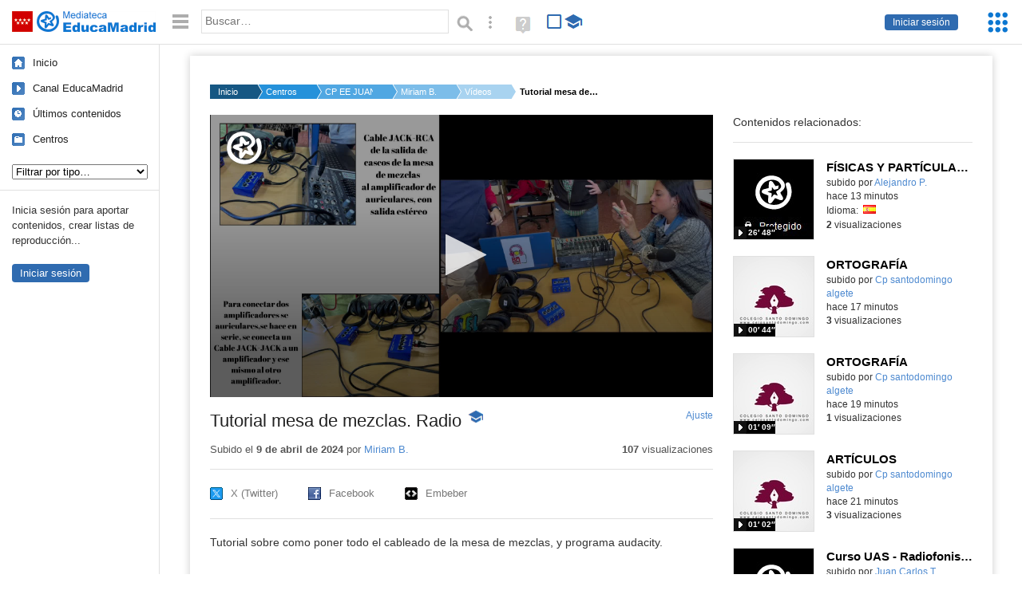

--- FILE ---
content_type: text/html; charset=UTF-8
request_url: https://mediateca.educa.madrid.org/video/vzfqdwo3om16ubgr
body_size: 40576
content:
<!DOCTYPE html>
<html lang="es">
<head><title>Tutorial mesa de mezclas. Radio | Mediateca de EducaMadrid</title>
<meta name="viewport" content="width=device-width, initial-scale=1" />
<link rel="shortcut icon" href="/favicon.ico" type="image/x-icon" />
<meta http-equiv="Content-Type" content="text/html; charset=UTF-8" />
<meta name="description" content="Tutorial sobre como poner todo el cableado de la mesa de mezclas, y programa audacity." /><meta name="keywords" content="Vídeo, Miriam Bea Fraile" />

<link rel="start" href="/" title="Página principal" />
<link rel="index" href="/" title="Página principal" />
<!--[if lt IE 9]><script type="text/javascript" src="/js/html5.js"></script><![endif]-->
<link rel="stylesheet" type="text/css" href="/css/styles.css?v=110707012026" />
<!--[if lt IE 9]><link rel="stylesheet" type="text/css" href="/css/styles_ieLT9.css" /><![endif]-->
<script src="https://mediateca.educa.madrid.org/js/jquery-1.11.3.min.js"></script>
<script>var projectPath = '/'</script>
<script src="/js/common.js?v=110707012026"></script>
<link rel="canonical" href="https://mediateca.educa.madrid.org/video/vzfqdwo3om16ubgr" />
<link href="https://mediateca.educa.madrid.org/imagen.php?id=vzfqdwo3om16ubgr&m=0&ext=.jpg" rel="image_src" /><meta name="twitter:card" content="summary_large_image" />
<meta name="twitter:creator" content="@educamadrid" />
<meta property="og:url" content="https://mediateca.educa.madrid.org/video/vzfqdwo3om16ubgr" />
<meta property="og:title" content="Tutorial mesa de mezclas. Radio | Mediateca de EducaMadrid" />
<meta property="og:description" content="Tutorial sobre como poner todo el cableado de la mesa de mezclas, y programa audacity." />
<meta property="og:image" content="https://mediateca.educa.madrid.org/imagen.php?id=vzfqdwo3om16ubgr&m=0&ext=.jpg" />

    </head>

</head>
<body class="play play-video"><script>EducaMadridHead.setBodyClass();</script>
	<div id="site">
		<p id="skipNav"><a href="#content" class="sr-av">Saltar navegación</a></p>
		<div id="header" class="autoclear">
			<p class="logo"><a href="/"><span class="sr-av">Mediateca de EducaMadrid</span></a></p>			
			<p class="links fs">
							<a href="#login" id="login-link" class="action fs" onclick="login.toggle();return false" hidden>Iniciar sesión</a>
				<script>
					(function() {
						function mostrarLogin() {
							var loginLink = document.getElementById("login-link");
							if (loginLink) {
								loginLink.hidden = false;
							}
						}

						if (document.readyState === "loading") {
							document.addEventListener("DOMContentLoaded", mostrarLogin);
						} else {
							mostrarLogin();
						}
					})();
				</script>
						</p>
									<div id="quick-browse">
				<form id="qb" action="/resultados" method="GET" onsubmit="return validation.search()">
				<div>
					<a href="#" id="nav-toggler" class="js-required hide" onclick="toggleNav(this);return false" title="Ocultar menú"><img src="/images/icons/menu.gif" width="22" height="22" alt="Menú" /></a>
					<label for="wb"><span class="sr-av">Palabra o frase: </span><input type="text" name="q" id="wb" title="Busca los t&eacute;rminos en todos los ficheros de la Mediateca" placeholder="Buscar&hellip;" value="" required /></label>
					<input type="image" name="submit" id="wb_submit" src="/images/icons/search.gif" alt="Buscar" />					
					<a href="/buscar" id="adv-search-link" class="fs" title="Búsqueda avanzada"><span class="sr-av">Búsqueda avanzada</span></a>
					<a href="/help/search.html" title="Ayuda para la búsqueda" id="search-help-link" target="_blank"><span class="sr-av">Ayuda (en ventana nueva)</span></a> 
				</div>
				</form>
				<div id="change-mode">		
					<form id="mediatecaModeForm" action="/video/vzfqdwo3om16ubgr" method="POST">
						<div>
																					<input type="hidden" name="mediatecaMode" value="normal" />
							<input type="image" class="educational-off" title="Activar el modo educativo (sólo contenidos educativos)" alt="Mostrando todos los contenidos. Haz clic para mostrar sólo contenidos educativos." src="/images/icons/search_all.png" />
													</div>
					</form>			
				</div>				
			</div>		
		</div>
		<div id="wrapper" class="autoclear">
			<div id="sidebar">
	<nav id="nav">
		<ul>			
			<li class="home"><a href="/">Inicio</a></li>
			<li class="canal-educamadrid"><a href="/usuario/educamadrid" title="Canal oficial de EducaMadrid">Canal EducaMadrid</a></li>
			<li class="last-contents"><a href="/resultados.php?ultimos=1">&Uacute;ltimos contenidos</a></li>			
				
			
			<li class="last-videos"><a href="/resultados.php?ultimos=1&amp;Type=1&amp;filters=false">Vídeos</a></li><li class="last-images"><a href="/resultados.php?ultimos=1&amp;Type=2&amp;filters=false">Imágenes</a></li><li class="last-audios"><a href="/resultados.php?ultimos=1&amp;Type=3&amp;filters=false">Audios</a></li><li class="d"><a href="/resultados.php?ultimos=1&amp;Type=8&amp;filters=false">Diseños 3D</a></li><li class="s"><a href="/resultados.php?ultimos=1&amp;Type=9&amp;filters=false">Scratch</a></li><li class="epub"><a href="/resultados.php?ultimos=1&amp;Type=11&amp;filters=false">Epub</a></li><li class="rutas"><a href="/resultados.php?ultimos=1&amp;Type=13&amp;filters=false">Rutas</a></li><li class="others"><a href="/resultados.php?ultimos=1&amp;Type=12&amp;filters=false">Documentos</a></li><li class="mapasmentales"><a href="/resultados.php?ultimos=1&amp;Type=14&amp;filters=false">Mapas mentales</a></li><li class="last-album"><a href="/resultados.php?ultimos=1&amp;Type=15&amp;filters=false">Álbumes</a></li><li class="last-codigos"><a href="/resultados.php?ultimos=1&amp;Type=16&amp;filters=false">Códigos</a></li><li class="last-videosinteractivos"><a href="/resultados.php?ultimos=1&amp;Type=17&amp;filters=false">Vídeos interactivos</a></li>		
			<li class="lists"><a href="/resultados.php?ultimos=1&amp;Type=4&amp;filters=false">Listas</a></li>
			<li class="cen"><a href="/centros">Centros</a></li>
					</ul>
	</nav>		<div class="block">
		<p>Inicia sesión para aportar contenidos, crear listas de reproducción...</p>
		<p><a href="#login" class="action" onclick="login.toggle();return false">Iniciar sesión</a></p>					
	</div>
	</div>
			<div id="content-wrapper">
						<div id="content" class="autoclear">
					    
			<div id="file-card">
				<ul class='breadcrumb'><li><a href='/'>Inicio</a></li><li><a href='/centros'>Centros</a></li><li><a href='/centro/cpee.juanveintitres.fuenlabrada'>CP EE JUAN XXIII</a></li><li><a href='/usuario/miriam.bea'>Miriam B.</a></li><li><a href='/usuario/miriam.bea/videos'>Vídeos</a></li><li><a href='#'>Tutorial mesa de mezclas. Radio</a></li></ul>	<div class="layout-2 autoclear">
		<div class="a">
		<div id="player-w">
						<div id="player12" style="width:630px;height:354px">
							<p style="line-height:354px" class="js-hidden">Activa JavaScript para disfrutar de los vídeos de la Mediateca.</p>
						</div><script>/*<![CDATA[*/function isFullScreen() { try { return window.location.href.endsWith('/fs'); } catch(e) { return false; } }function checkVideoPlayerHeight(h){
										var n = h;
										if (typeof(window.innerHeight)!='undefined') {
												
												n = window.innerHeight;
												if (n==0) n = h;
												document.getElementById("player12").style.height=n+"px";
											
										}
										return n;
									}function enableVideoPlayer3(video,image,h,w){
						if (isFullScreen()) h = checkVideoPlayerHeight(h);
						jwplayer.key = 'NFEWHIGuweZs4ppjh7BTpr+pIZFPYx9JJGhLe3VEfKulTl9C';
						jwplayer("player12").setup({
						sources: [{ file: "https://mediateca.educa.madrid.org/streaming.php?id=vzfqdwo3om16ubgr", label: "480p" , type: "mp4", provider: "http", startparam: "start" },{ file: "https://mediateca.educa.madrid.org/streaming.php?id=vzfqdwo3om16ubgr&r=720", label: "720p" , type: "mp4", provider: "http", startparam: "start" },{ file: "https://mediateca.educa.madrid.org/streaming.php?id=vzfqdwo3om16ubgr&r=org", label: "orgp" , type: "mp4", provider: "http", startparam: "start","default": "true" },],
		image: image,
		logo: {
			file: 'https://mediateca.educa.madrid.org/images/player/educamadrid.png',
			link: 'https://mediateca.educa.madrid.org/video/vzfqdwo3om16ubgr',
			hide: true,
			position: 'top-left'
		},
		 tracks: [{
				file:'https://mediateca.educa.madrid.org/streaming.php?id=vzfqdwo3om16ubgr&subtitles=captions&ext=.srt',
				kind:'captions',
				label:'Subtítulos'
				},{
							  	file:'https://mediateca.educa.madrid.org/streaming.php?id=vzfqdwo3om16ubgr&vtt=thumbnails&ext=.vtt',								    
							    kind:'thumbnails'
								  }	],
		height: (isFullScreen() ? checkVideoPlayerHeight(h) : h),
		width: w,
		playbackRateControls:[0.5,1,1.50,2,4],
		volume: 50,
		floating: { 'dismissible': true }
		});

		jwplayer().on('play', function() {
			if(typeof(hasBeenPlayed) == 'undefined') {
				if(isFullScreen() && typeof(window.innerHeight) != 'undefined') {
					$("#player12").css("height", window.innerHeight + "px");
				}
						hasBeenPlayed = true;
						$.ajax({
							type: 'POST',
							url: '/ajax.php',
							data: { visitas: '1' , id: 'vzfqdwo3om16ubgr' }
						});
				}
			});
		}loadScript("https://mediateca.educa.madrid.org/includes/player/latest/jwplayer.js","enableVideoPlayer3('https://mediateca.educa.madrid.org/streaming.php?id=vzfqdwo3om16ubgr','https://mediateca.educa.madrid.org/imagen.php?id=vzfqdwo3om16ubgr&type=1&m=0','354','630')");/*]]>*/</script></div>			<div class="desc">

								<h1>Tutorial mesa de mezclas. Radio<span class="educational"><span class="sr-av"> - Contenido educativo</span></span></h1>
				
												<span id="change-stretching" class="js-required"><a href="#change-stretching-options">Ajuste<span class="sr-av"> de pantalla</span></a></span>
				<div id="change-stretching-options">
					<p>El ajuste de pantalla se aprecia al ver el vídeo en <strong>pantalla completa</strong>. <span class="sr-av">Elige la presentación que más te guste:</span></p>
					<ul>
						<li><a href="#" class="stretching-uniform"><span>Uniforme</span></a></li>
						<li><a href="#" class="stretching-exactfit"><span>Exacto</span></a></li>
						<li><a href="#" class="stretching-fill"><span>Relleno</span></a></li>
						<li><a href="#" class="stretching-none"><span>Ninguno</span></a></li>
					</ul>
				</div>
				<script>stretching.init()</script>		
								<div id="file-main-actions">
					<p class="date">Subido el <strong> 9 de abril de 2024</strong> por <a href="/usuario/miriam.bea">Miriam B.</a></p>					<p class="view-no">
													<strong>107</strong> visualizaciones
											</p>
					<div class="interaction">	
												<ul class="actions-menu">
														<!--<li class="share"><a href="#share" onclick="fileCard.showTab('action-panel','share',this);return false" class="action-panel-link">Compartir</a></li>-->
														<li style="display:none;" class="geo"><a href="#geo" onclick="loadGoogleMap();fileCard.showTab('action-panel','geo',this);return false" class="action-panel-link">Ver en mapa</a></li>
													</ul>
					</div>
				</div>
												<div id="geo" class="js-hidden action-panel">
					<div id="map"></div>
										<script src="https://maps.googleapis.com/maps/api/js?v=3.exp&amp;sensor=false&amp;language=es&amp;key=AIzaSyBSl_RXDV0-O_lRIVSoWum4pyzEgE3L-L8"></script>
					<script>
						googleMapLoaded = false;
						function loadGoogleMap() {
							if (googleMapLoaded==true) return false;
							googleMapLoaded = true;
							var mapOptions = {
								zoom: 14,
								center: new google.maps.LatLng(,),
								mapTypeId: google.maps.MapTypeId.ROADMAP
							};
							map = new google.maps.Map(document.getElementById('map'),mapOptions);	
							var myLatlng = new google.maps.LatLng(,);
							var marker = new google.maps.Marker({
								map: map,
								position: myLatlng,
								icon: '/images/mapa/banderaV.gif'
							});
						}
						/*
						$(document).ready(function(){   
							//loadGoogleMap();
							$("#emphasized-menu a").eq(2).click(function(){ loadGoogleMap(); });
							$('#locate').click(function(){
								$('#relocateMap').fadeIn();
								return false;
							});
							googleMapLoaded = false;                            
						});
						*/
					</script>				
				</div><!-- /#geo -->
				
								<script>
					function toggleShareOptions(e) {
						var c = $('#share-content');
						if (e.className=="show") {
							e.className = "hide";
							c.show();
							$("#video-code").focus();
						} else {
							e.className = "show";
							c.hide();							
						}
					}
				</script>
				<div id="share">
					<div id="share-link" class="share-panel">	
									
						<ul id="social">
							<li class="twitter"><a href="https://twitter.com/intent/tweet?url=https://mediateca.educa.madrid.org/video/vzfqdwo3om16ubgr&amp;text=Tutorial+mesa+de+mezclas.+Radio&amp;via=educamadrid" title="Compartir en X (Twitter)"><span>X (Twitter)</span></a></li>
							<li class="facebook"><a href="https://facebook.com/sharer.php?u=https://mediateca.educa.madrid.org/video/vzfqdwo3om16ubgr" title="Compartir en Facebook"><span>Facebook</span></a></li>
														<li class="embed"><a href="#share-content" onclick="toggleShareOptions(this);return false" class="show" title="Obtener código para embeber o incrustar"><span>Embeber</span></a></li>							
							
						</ul>

											</div>
										<div id="share-content" class="share-panel">
						<label for="video-code" id="option">
							<span class="sr-av">Insertar: </span>
							<textarea style="width: 100%; height: 38px;" name="video-code" id="video-code" rows="1" cols="10" class="auto-select" readonly="readonly">&lt;iframe src="https://mediateca.educa.madrid.org/video/vzfqdwo3om16ubgr/fs" width="420" height="315" frameborder="0" scrolling="no" style="border:0;overflow:hidden" allowfullscreen&gt;&lt;/iframe&gt;</textarea><script>var altVideoSize = { proportional : [420,236], normal : [420,315]}</script>							Copia el código <strong>(Ctrl+C)</strong> para insertarlo en tus páginas.							
						</label>
											</div>
				</div>
				
				<div id="file-summary">Tutorial sobre como poner todo el cableado de la mesa de mezclas, y programa audacity.</div>			
				
				 <p class="js-required more-info"> 
											<div class="button-row">
							<a href="#file-details" onclick="fileCard.toggleMore(this);return false;" class="more">Más información</a>
																						<a href="#file-transcription" onclick="fileCard.toggleMore(this, 'transcription');return false;" class="more">Transcripción</a>
													</div>
						</p>
																			<div id="file-transcription" class="js-hidden">
								<p id="download-transcription"><a href="https://mediateca.educa.madrid.org/streaming.php?id=vzfqdwo3om16ubgr&subtitles=captions&ext=.srt" download="vzfqdwo3om16ubgr.srt" title="Descargar los subtítulos"><span class="sr-av">Descargar la transcripción</span></a></p>
								<div class="capitulo" style="cursor:pointer;">
            <div class="chapter-thumb" style="width:80px;height:45px;background:url('https://mediateca.educa.madrid.org/imagen.php?id=vzfqdwo3om16ubgr&type=7&m=0&ext=.jpg') no-repeat; background-position:-0px -0px; background-size:auto;vertical-align:middle;"></div>
            <div style="display: flex; flex-direction: column;">
                <span>Субтитры сделал DimaTorzok</span>
                <a href="#00:00:03" class="em-jwplayer-link">00:00:03</a>
            </div>
        </div>

    <script>
        $(function() {
            $(".capitulo").on("click", function(e) {
                if ($(e.target).is("a")) e.preventDefault();

                var $link = $(this).find(".em-jwplayer-link").first();
                if (!$link.length) return;
                var time = $link.attr("href").substring(1);
                var parts = time.split(":").reverse();
                var seconds = 0;
                if (parts.length > 0) seconds += parseInt(parts[0] || 0, 10);
                if (parts.length > 1) seconds += parseInt(parts[1] || 0, 10) * 60;
                if (parts.length > 2) seconds += parseInt(parts[2] || 0, 10) * 3600;
                jwplayer().seek(seconds);
                jwplayer().play();
            });
        });
    </script>							</div>
						
				
				<div id="file-details" class="js-hidden">
					<dl>
						<dt>Idioma/s: </dt><dd><img src="https://mediateca.educa.madrid.org/images/lang/es.gif" width="16" height="11" alt="es" title="español (o castellano)" /> </dd><dt>Autor/es:</dt><dd>Curso Radio Juan XXIII</dd><dt>Subido por:</dt><dd><a href='/usuario/miriam.bea'>Miriam B.</a></dd><dt class='row'>Licencia:</dt><dd class='license'><span class='license license-3'>Reconocimiento - No comercial</span></dd><dt>Visualizaciones:</dt><dd>107</dd><dt>Fecha:</dt><dd> 9 de abril de 2024 - 15:04</dd><dt>Visibilidad: </dt><dd><div id='visibilidadtexto'>P&uacute;blico</div></dd><dt>Centro: </dt><dd><a href='/centro/cpee.juanveintitres.fuenlabrada'>CP EE JUAN XXIII</a></dd><dt>Duraci&oacute;n:</dt><dd>01&prime; 36&Prime; </dd><dt>Relaci&oacute;n de aspecto:</dt><dd>1.78:1</dd><dt>Resoluci&oacute;n:</dt><dd>1920x1080 p&iacute;xeles</dd><dt>Tama&ntilde;o:</dt><dd>161.46 MBytes</dd>					
					</dl>				
				</div>
								
				<div id="same-author"><h2 class="tit">Del mismo autor&hellip;</h2><div id="results-sameAuthor"><ul class="files autoclear" id="type-1-list"><li class="file video-file pos-1 autoclear" ><a href="/video/euoxkvtfuwa8hewo"><div class="thumbnail-wrapper"><span class="educational"></span><img src="https://mediateca.educa.madrid.org/imagen.php?id=euoxkvtfuwa8hewo&amp;m=1&amp;type=1" alt="FÍSICAS Y PARTÍCULAS EN BLENDER"   style="z-index: 0; position: absolute; width:220px; height:auto;top:0px;clip: rect(0px, 220px, 110px, 0); " class="--thumbnail"   /></div><h2 class="truncate">FÍSICAS Y PARTÍCULAS EN BLENDER </h2></a><div class="file-details"><span class="educational sr-av">Contenido educativo.</span> <span class="by">subido por <a href="/usuario/alejandro.pcalero/videos" class="author">Alejandro P.</a> </span><span class="size truncate"> 26&prime; 48&Prime;</span><span class="sr-av"> - </span><span class="date">hace 13 minutos</span><span class="sep"> - </span><span class="file-lang"><strong class="sr-av">Idioma:</strong> <span class="lang"><img src="/images/lang/es.gif" width="16" height="11" alt="español (o castellano)" title="Idioma: español (o castellano)" /> </span></span><span class="sep"> - </span><span class="file-views"><strong>2</strong> visualizaciones</span></div></li><li class="file video-file pos-2 autoclear" ><a href="/video/9u7z7ysclffarr6s"><div class="thumbnail-wrapper"><span class="educational"></span><img src="https://mediateca.educa.madrid.org/imagen.php?id=9u7z7ysclffarr6s&amp;m=1&amp;type=1" alt="ORTOGRAFÍA"   style="z-index: 0; position: absolute; width:220px; height:auto;top:0px;clip: rect(0px, 220px, 110px, 0); " class="--thumbnail"   /></div><h2 class="truncate">ORTOGRAFÍA </h2></a><div class="file-details"><span class="educational sr-av">Contenido educativo.</span> <span class="by">subido por <a href="/usuario/cp.santodomingo.algete/videos" class="author"> Cp santodomingo algete</a> </span><span class="size truncate"> 00&prime; 44&Prime;</span><span class="sr-av"> - </span><span class="date">hace 17 minutos</span><span class="sep"> - </span><span class="file-views"><strong>3</strong> visualizaciones</span></div></li><li class="file video-file pos-3 autoclear" ><a href="/video/5v8guhu7eb9bwgmt"><div class="thumbnail-wrapper"><span class="educational"></span><img src="https://mediateca.educa.madrid.org/imagen.php?id=5v8guhu7eb9bwgmt&amp;m=1&amp;type=1" alt="ORTOGRAFÍA"   style="z-index: 0; position: absolute; width:220px; height:auto;top:0px;clip: rect(0px, 220px, 110px, 0); " class="--thumbnail"   /></div><h2 class="truncate">ORTOGRAFÍA </h2></a><div class="file-details"><span class="educational sr-av">Contenido educativo.</span> <span class="by">subido por <a href="/usuario/cp.santodomingo.algete/videos" class="author"> Cp santodomingo algete</a> </span><span class="size truncate"> 01&prime; 09&Prime;</span><span class="sr-av"> - </span><span class="date">hace 19 minutos</span><span class="sep"> - </span><span class="file-views"><strong>1</strong> visualizaciones</span></div></li><li class="file video-file pos-4 autoclear" ><a href="/video/wkg99iqx66kfwlhg"><div class="thumbnail-wrapper"><span class="educational"></span><img src="https://mediateca.educa.madrid.org/imagen.php?id=wkg99iqx66kfwlhg&amp;m=1&amp;type=1" alt="ARTÍCULOS"   style="z-index: 0; position: absolute; width:220px; height:auto;top:0px;clip: rect(0px, 220px, 110px, 0); " class="--thumbnail"   /></div><h2 class="truncate">ARTÍCULOS </h2></a><div class="file-details"><span class="educational sr-av">Contenido educativo.</span> <span class="by">subido por <a href="/usuario/cp.santodomingo.algete/videos" class="author"> Cp santodomingo algete</a> </span><span class="size truncate"> 01&prime; 02&Prime;</span><span class="sr-av"> - </span><span class="date">hace 21 minutos</span><span class="sep"> - </span><span class="file-views"><strong>3</strong> visualizaciones</span></div></li><li class="file video-file pos-1 autoclear" ><a href="/video/4dnfno9yw5p64sf9"><div class="thumbnail-wrapper"><span class="educational"></span><img src="https://mediateca.educa.madrid.org/imagen.php?id=4dnfno9yw5p64sf9&amp;m=1&amp;type=1" alt="Curso UAS - Radiofonista 03"   style="z-index: 0; position: absolute; width:220px; height:auto;top:0px;clip: rect(0px, 220px, 110px, 0); " class="--thumbnail"   /></div><h2 class="truncate">Curso UAS - Radiofonista 03 </h2></a><div class="file-details"><span class="educational sr-av">Contenido educativo.</span> <span class="by">subido por <a href="/usuario/jctorresano/videos" class="author">Juan Carlos T.</a> </span><span class="size truncate"> 03&prime; 34&Prime;</span><span class="sr-av"> - </span><span class="date">hace 30 minutos</span><span class="sep"> - </span><span class="file-lang"><strong class="sr-av">Idioma:</strong> <span class="lang"><img src="/images/lang/en.gif" width="16" height="11" alt="inglés" title="Idioma: inglés" /> </span></span><span class="sep"> - </span><span class="file-views"><strong>2</strong> visualizaciones</span></div></li><li class="file video-file pos-2 autoclear" ><a href="/video/ilbmgskdutxln5zb"><div class="thumbnail-wrapper"><span class="educational"></span><img src="https://mediateca.educa.madrid.org/imagen.php?id=ilbmgskdutxln5zb&amp;m=1&amp;type=1" alt="Danza el Burrito de 05a CEIP CLAUDIO VÁZQUEZ "   style="z-index: 0; position: absolute; width:220px; height:auto;top:0px;clip: rect(0px, 220px, 110px, 0); " class="--thumbnail"   /></div><h2 class="truncate">Danza el Burrito de 05a CEIP CLAUDIO VÁZQUEZ  </h2></a><div class="file-details"><span class="educational sr-av">Contenido educativo.</span> <span class="by">subido por <a href="/usuario/csaavedra/videos" class="author">Carlos S.</a> </span><span class="size truncate"> 02&prime; 39&Prime;</span><span class="sr-av"> - </span><span class="date">hace 44 minutos</span><span class="sep"> - </span><span class="file-views"><strong>1</strong> visualizaciones</span></div></li><li class="file video-file pos-3 autoclear" ><a href="/video/yrfim6sjhouqkbnk"><div class="thumbnail-wrapper"><span class="educational"></span><img src="https://mediateca.educa.madrid.org/imagen.php?id=yrfim6sjhouqkbnk&amp;m=1&amp;type=1" alt="Presentación-Defensa Proyecto Enero 2026 - BGM"   style="z-index: 0; position: absolute; width:220px; height:auto;top:0px;clip: rect(0px, 220px, 110px, 0); " class="--thumbnail"   /></div><h2 class="truncate">Presentación-Defensa Proyecto Enero 2026 - BGM </h2></a><div class="file-details"><span class="educational sr-av">Contenido educativo.</span> <span class="by">subido por <a href="/usuario/dmartosalexandre/videos" class="author">Daniel M.</a> </span><span class="size truncate"> 24&prime; 49&Prime;</span><span class="sr-av"> - </span><span class="date">hace 46 minutos</span><span class="sep"> - </span><span class="file-views"><strong>1</strong> visualizaciones</span></div></li></ul></div><div id="pagination" class="autoclear"><p> <a href="./resultados" id="next" onclick="pagination.getMore(this,2,'results-sameAuthor');return false">Más resultados</a></p></div></div><p style="text-align:center;"><a href="/usuario/miriam.bea/videos" class="action">Ver más del mismo autor</a></p>			</div>
		</div>
		<aside class="b">
			<div id="side-results"><ul class="side-files autoclear" id="type-1-list"><li class="file video-file pos-1 autoclear" ><a href="/video/euoxkvtfuwa8hewo"><div class="thumbnail-wrapper"><span class="educational"></span><img src="https://mediateca.educa.madrid.org/imagen.php?id=euoxkvtfuwa8hewo&amp;m=1&amp;type=1" alt="FÍSICAS Y PARTÍCULAS EN BLENDER"   style="z-index: 0; position: absolute; width:220px; height:auto;left:-60px;top:0px;clip: rect(0px, 220px, 110px, 0); " class="--thumbnail"   /></div><h2 class="truncate">FÍSICAS Y PARTÍCULAS EN BLENDER </h2></a><div class="file-details"><span class="educational sr-av">Contenido educativo.</span> <span class="by">subido por <a href="/usuario/alejandro.pcalero/videos" class="author">Alejandro P.</a> </span><span class="size truncate"> 26&prime; 48&Prime;</span><span class="sr-av"> - </span><br/><span class="date">hace 13 minutos</span><span class="sep"> - </span><span class="file-lang"><strong class="sr-av">Idioma:</strong> <span class="lang"><img src="/images/lang/es.gif" width="16" height="11" alt="español (o castellano)" title="Idioma: español (o castellano)" /> </span></span><span class="sep"> - </span><span class="file-views"><strong>2</strong> visualizaciones</span></div></li><li class="file video-file pos-2 autoclear" ><a href="/video/9u7z7ysclffarr6s"><div class="thumbnail-wrapper"><span class="educational"></span><img src="https://mediateca.educa.madrid.org/imagen.php?id=9u7z7ysclffarr6s&amp;m=1&amp;type=1" alt="ORTOGRAFÍA"   style="z-index: 0; position: absolute; width:220px; height:auto;left:-60px;top:0px;clip: rect(0px, 220px, 110px, 0); " class="--thumbnail"   /></div><h2 class="truncate">ORTOGRAFÍA </h2></a><div class="file-details"><span class="educational sr-av">Contenido educativo.</span> <span class="by">subido por <a href="/usuario/cp.santodomingo.algete/videos" class="author"> Cp santodomingo algete</a> </span><span class="size truncate"> 00&prime; 44&Prime;</span><span class="sr-av"> - </span><br/><span class="date">hace 17 minutos</span><span class="sep"> - </span><br/><span class="file-views"><strong>3</strong> visualizaciones</span></div></li><li class="file video-file pos-3 autoclear" ><a href="/video/5v8guhu7eb9bwgmt"><div class="thumbnail-wrapper"><span class="educational"></span><img src="https://mediateca.educa.madrid.org/imagen.php?id=5v8guhu7eb9bwgmt&amp;m=1&amp;type=1" alt="ORTOGRAFÍA"   style="z-index: 0; position: absolute; width:220px; height:auto;left:-60px;top:0px;clip: rect(0px, 220px, 110px, 0); " class="--thumbnail"   /></div><h2 class="truncate">ORTOGRAFÍA </h2></a><div class="file-details"><span class="educational sr-av">Contenido educativo.</span> <span class="by">subido por <a href="/usuario/cp.santodomingo.algete/videos" class="author"> Cp santodomingo algete</a> </span><span class="size truncate"> 01&prime; 09&Prime;</span><span class="sr-av"> - </span><br/><span class="date">hace 19 minutos</span><span class="sep"> - </span><br/><span class="file-views"><strong>1</strong> visualizaciones</span></div></li><li class="file video-file pos-4 autoclear" ><a href="/video/wkg99iqx66kfwlhg"><div class="thumbnail-wrapper"><span class="educational"></span><img src="https://mediateca.educa.madrid.org/imagen.php?id=wkg99iqx66kfwlhg&amp;m=1&amp;type=1" alt="ARTÍCULOS"   style="z-index: 0; position: absolute; width:220px; height:auto;left:-60px;top:0px;clip: rect(0px, 220px, 110px, 0); " class="--thumbnail"   /></div><h2 class="truncate">ARTÍCULOS </h2></a><div class="file-details"><span class="educational sr-av">Contenido educativo.</span> <span class="by">subido por <a href="/usuario/cp.santodomingo.algete/videos" class="author"> Cp santodomingo algete</a> </span><span class="size truncate"> 01&prime; 02&Prime;</span><span class="sr-av"> - </span><br/><span class="date">hace 21 minutos</span><span class="sep"> - </span><br/><span class="file-views"><strong>3</strong> visualizaciones</span></div></li><li class="file video-file pos-1 autoclear" ><a href="/video/4dnfno9yw5p64sf9"><div class="thumbnail-wrapper"><span class="educational"></span><img src="https://mediateca.educa.madrid.org/imagen.php?id=4dnfno9yw5p64sf9&amp;m=1&amp;type=1" alt="Curso UAS - Radiofonista 03"   style="z-index: 0; position: absolute; width:220px; height:auto;left:-60px;top:0px;clip: rect(0px, 220px, 110px, 0); " class="--thumbnail"   /></div><h2 class="truncate">Curso UAS - Radiofonista 03 </h2></a><div class="file-details"><span class="educational sr-av">Contenido educativo.</span> <span class="by">subido por <a href="/usuario/jctorresano/videos" class="author">Juan Carlos T.</a> </span><span class="size truncate"> 03&prime; 34&Prime;</span><span class="sr-av"> - </span><br/><span class="date">hace 30 minutos</span><span class="sep"> - </span><span class="file-lang"><strong class="sr-av">Idioma:</strong> <span class="lang"><img src="/images/lang/en.gif" width="16" height="11" alt="inglés" title="Idioma: inglés" /> </span></span><span class="sep"> - </span><span class="file-views"><strong>2</strong> visualizaciones</span></div></li><li class="file video-file pos-2 autoclear" ><a href="/video/ilbmgskdutxln5zb"><div class="thumbnail-wrapper"><span class="educational"></span><img src="https://mediateca.educa.madrid.org/imagen.php?id=ilbmgskdutxln5zb&amp;m=1&amp;type=1" alt="Danza el Burrito de 05a CEIP CLAUDIO VÁZQUEZ "   style="z-index: 0; position: absolute; width:220px; height:auto;left:-60px;top:0px;clip: rect(0px, 220px, 110px, 0); " class="--thumbnail"   /></div><h2 class="truncate">Danza el Burrito de 05a CEIP CLAUDIO VÁZQUEZ  </h2></a><div class="file-details"><span class="educational sr-av">Contenido educativo.</span> <span class="by">subido por <a href="/usuario/csaavedra/videos" class="author">Carlos S.</a> </span><span class="size truncate"> 02&prime; 39&Prime;</span><span class="sr-av"> - </span><br/><span class="date">hace 44 minutos</span><span class="sep"> - </span><br/><span class="file-views"><strong>1</strong> visualizaciones</span></div></li><li class="file video-file pos-3 autoclear" ><a href="/video/yrfim6sjhouqkbnk"><div class="thumbnail-wrapper"><span class="educational"></span><img src="https://mediateca.educa.madrid.org/imagen.php?id=yrfim6sjhouqkbnk&amp;m=1&amp;type=1" alt="Presentación-Defensa Proyecto Enero 2026 - BGM"   style="z-index: 0; position: absolute; width:220px; height:auto;left:-60px;top:0px;clip: rect(0px, 220px, 110px, 0); " class="--thumbnail"   /></div><h2 class="truncate">Presentación-Defensa Proyecto Enero 2026 - BGM </h2></a><div class="file-details"><span class="educational sr-av">Contenido educativo.</span> <span class="by">subido por <a href="/usuario/dmartosalexandre/videos" class="author">Daniel M.</a> </span><span class="size truncate"> 24&prime; 49&Prime;</span><span class="sr-av"> - </span><br/><span class="date">hace 46 minutos</span><span class="sep"> - </span><br/><span class="file-views"><strong>1</strong> visualizaciones</span></div></li><li class="file video-file pos-4 autoclear" ><a href="/video/v8254asueur8ip2s"><div class="thumbnail-wrapper"><img src="https://mediateca.educa.madrid.org/imagen.php?id=v8254asueur8ip2s&amp;m=1&amp;type=1" alt="Festival de Navidad 2025"   style="z-index: 0; position: absolute; width:220px; height:auto;left:-60px;top:0px;clip: rect(0px, 220px, 110px, 0); " class="--thumbnail"   /></div><h2 class="truncate">Festival de Navidad 2025 </h2></a><div class="file-details"><span class="by">subido por <a href="/usuario/ana.herrero2/videos" class="author">Ana Isabel H.</a> </span><span class="size truncate"> 02&prime; 50&Prime;</span><span class="sr-av"> - </span><br/><span class="date">hace 56 minutos</span><span class="sep"> - </span><br/><span class="file-views"><strong>10</strong> visualizaciones</span></div></li><li class="file video-file pos-1 autoclear" ><a href="/video/asb9o81dcvfcxz78"><div class="thumbnail-wrapper"><img src="https://mediateca.educa.madrid.org/imagen.php?id=asb9o81dcvfcxz78&amp;m=1&amp;type=1" alt="Presentación proyecto LB"   style="z-index: 0; position: absolute; width:220px; height:auto;left:-60px;top:0px;clip: rect(0px, 220px, 110px, 0); " class="--thumbnail"   /></div><h2 class="truncate">Presentación proyecto LB </h2></a><div class="file-details"><span class="by">subido por <a href="/usuario/vega.delacruz/videos" class="author">M.vega C.</a> </span><span class="size truncate"> 20&prime; 50&Prime;</span><span class="sr-av"> - </span><br/><span class="date">hace una hora</span><span class="sep"> - </span><br/><span class="file-views"><strong>1</strong> visualizaciones</span></div></li><li class="file video-file pos-2 autoclear" ><a href="/video/z9hbbaytfbevicbz"><div class="thumbnail-wrapper"><img src="https://mediateca.educa.madrid.org/imagen.php?id=z9hbbaytfbevicbz&amp;m=1&amp;type=1" alt="Presentación proyecto IV"   style="z-index: 0; position: absolute; width:220px; height:auto;left:-60px;top:0px;clip: rect(0px, 220px, 110px, 0); " class="--thumbnail"   /></div><h2 class="truncate">Presentación proyecto IV </h2></a><div class="file-details"><span class="by">subido por <a href="/usuario/vega.delacruz/videos" class="author">M.vega C.</a> </span><span class="size truncate"> 27&prime; 55&Prime;</span><span class="sr-av"> - </span><br/><span class="date">hace una hora</span><span class="sep"> - </span><br/><span class="file-views"><strong>1</strong> visualizaciones</span></div></li><li class="file video-file pos-3 autoclear" ><a href="/video/tt447vp2yq53ixm7"><div class="thumbnail-wrapper"><img src="https://mediateca.educa.madrid.org/imagen.php?id=tt447vp2yq53ixm7&amp;m=1&amp;type=1" alt="Presentación proyecto BC"   style="z-index: 0; position: absolute; width:220px; height:auto;left:-60px;top:0px;clip: rect(0px, 220px, 110px, 0); " class="--thumbnail"   /></div><h2 class="truncate">Presentación proyecto BC </h2></a><div class="file-details"><span class="by">subido por <a href="/usuario/vega.delacruz/videos" class="author">M.vega C.</a> </span><span class="size truncate"> 23&prime; 48&Prime;</span><span class="sr-av"> - </span><br/><span class="date">hace una hora</span><span class="sep"> - </span><br/><span class="file-views"><strong>1</strong> visualizaciones</span></div></li><li class="file video-file pos-4 autoclear" ><a href="/video/n6kipc12rmpo1nmb"><div class="thumbnail-wrapper"><span class="educational"></span><img src="https://mediateca.educa.madrid.org/imagen.php?id=n6kipc12rmpo1nmb&amp;m=1&amp;type=1" alt="MUESTREO SOLIDOS"   style="z-index: 0; position: absolute; width:220px; height:auto;left:-60px;top:0px;clip: rect(0px, 220px, 110px, 0); " class="--thumbnail"   /></div><h2 class="truncate">MUESTREO SOLIDOS </h2></a><div class="file-details"><span class="educational sr-av">Contenido educativo.</span> <span class="by">subido por <a href="/usuario/paz.calvo/videos" class="author">M.paz C.</a> </span><span class="size truncate"> 55&prime; 09&Prime;</span><span class="sr-av"> - </span><br/><span class="date">hace una hora</span><span class="sep"> - </span><br/><span class="file-views"><strong>2</strong> visualizaciones</span></div></li><li class="file video-file pos-1 autoclear" ><a href="/video/ovdtqjkemb6aohya"><div class="thumbnail-wrapper"><span class="educational"></span><img src="https://mediateca.educa.madrid.org/imagen.php?id=ovdtqjkemb6aohya&amp;m=1&amp;type=1" alt="Costes de embalaje"   style="z-index: 0; position: absolute; width:220px; height:auto;left:-60px;top:0px;clip: rect(0px, 220px, 110px, 0); " class="--thumbnail"   /></div><h2 class="truncate">Costes de embalaje </h2></a><div class="file-details"><span class="educational sr-av">Contenido educativo.</span> <span class="by">subido por <a href="/usuario/monica.dominguez9/videos" class="author">Monica D.</a> </span><span class="size truncate"> 07&prime; 56&Prime;</span><span class="sr-av"> - </span><br/><span class="date">hace una hora</span><span class="sep"> - </span><br/><span class="file-views"><strong>1</strong> visualizaciones</span></div></li></ul></div>	
		</aside>		
		<script>
   /* VOTACION */ 
		$(function(){
		$(".stars-16").children("li").hover(function() 
			{ 
				$(this).parent().children("li").css('background-position','0 0'); 
				var a=$(this).parent().children("li").index($(this));
				if (!$(this).hasClass("voted")) $(this).parent().children("li").slice(0,a+1).css('background-position','0 -15px')
			},function() { $(this).parent().children("li").css('background-position','0 0'); });		
		
		/* click */
		$(".stars").children("li:not(.voted)").click(function() 
		{ 
			if (!$(this).hasClass("voted")) 
			{
				var li=$(this);
				var ul=$(this).closest("ul");
				
				var txt=ul.find("span").data("txtoriginal");
				var id=ul.data("id");
				var valor=li.data("vote");
				$(".voted_percent").css("width",100/5*valor+"%");
				
				$.getJSON( "/ajax.php", { id_content: id, voto: valor } )
				.done(function( json ) 
				{
					/* mostramos mensaje */
					ul.find("span").html(json.estado);
					/* actualizamos data */
					$("#resumenvotos").html(Math.round(json.value)+" sobre 5 basada en "+json.votes+" votos. <strong>Su voto ha sido recogido.</strong>");
					ul.find("span").data("txtoriginal",Math.round(json.value)+" sobre 5 basada en "+json.votes+" votos.");
					ul.addClass("ul_voted");
					ul.children("li").addClass("voted");
					/* cambiamos tamaño del div */
					var maximo_posible=5*json.votes;
					var porciento=json.suma*100/maximo_posible;
					porciento=porciento.toFixed(2);
					// var txt=ul.find(".voted_percent").css("width",porciento+"%");
					setTimeout(function() { ul.find("span").html(ul.find("span").data("txtoriginal")); }, 3000);
					// $( "voted_percent votes-16" ).width(porciento + '%')					
				})
				.fail(function( jqxhr, textStatus, error ) {
					var err = textStatus + ', ' + error;
					ul.find("span").text(err);
				});
			}
		});
	});	
	/* VOTACION */
	</script>
	</div>
	
			</div>
				
		<script>if (inIframe()) $('.maximized').css('background', '#FFF');</script>
			</div><!-- /#content -->
		<hr />
		<div id="emCommonFooter">
			<div class="content-wrapper">
				<p><a href="https://www.educa2.madrid.org/educamadrid/"><strong>EducaMadrid</strong></a>, Plataforma Educativa de la <a href="https://www.comunidad.madrid">Comunidad de Madrid</a></p>
			</div>
		</div>		
		<div id="footer">
			<ul>
				<li><a href="/accesibilidad">Accesibilidad</a></li>
				<li><a href="/mapa-web">Mapa<span class="hr-only"> web</span></a></li>
				<li><a href="/aviso-legal">Aviso<span class="hr-only"> legal</span></a></li>
				<li><a href="/contacto" rel="nofollow" id="contact-link">Contacto</a></li>
			</ul>
		</div>		
		</div><!-- /#content-wrapper -->
	</div><!-- /#wrapper -->
</div>
<div id="login" class="js-hidden">
	<div id="login-w">
		<form action='https://mediateca.educa.madrid.org/video/vzfqdwo3om16ubgr' method='post' id="login-form">
			<p><label for="nombreuser"><span>Usuario: </span><input type='text' size='15' maxlength='100' name='user' id='nombreuser' /></label></p>
			<p><label for="passuser"><span>Contrase&ntilde;a: </span><input type='password' size='15' maxlength='50' name='pass' id="passuser" /></label></p>
			<p class="submit">
				<input type="submit" name="enter" id="enter" value="Acceder" />
				<input type="button" name="doNotEnter" id="doNotEnter" value="Cancelar" onclick="login.toggle()" class="js-required" />
			</p>
		</form>
		<p id="who"><a href="http://www.educa2.madrid.org/educamadrid/" target="_blank">Plataforma Educativa EducaMadrid</a></p>
	</div>
</div>
<script>domIsLoaded()</script></body></html>

--- FILE ---
content_type: text/plain;charset=UTF-8
request_url: https://mediateca.educa.madrid.org/streaming.php?id=vzfqdwo3om16ubgr&subtitles=captions&ext=.srt
body_size: 74
content:
1
00:00:03,120 --> 00:01:23,519
Субтитры сделал DimaTorzok



--- FILE ---
content_type: text/plain; charset=iso8859-1;
request_url: https://mediateca.educa.madrid.org/streaming.php?id=vzfqdwo3om16ubgr&vtt=thumbnails&ext=.vtt
body_size: 1741
content:
WEBVTT

00:00:00.000 --> 00:00:06.0000
imagen.php?id=vzfqdwo3om16ubgr&type=7&m=0&ext=.jpg#xywh=0,0,120,67

00:00:06.000 --> 00:00:12.0000
imagen.php?id=vzfqdwo3om16ubgr&type=7&m=0&ext=.jpg#xywh=120,0,120,67

00:00:12.000 --> 00:00:18.0000
imagen.php?id=vzfqdwo3om16ubgr&type=7&m=0&ext=.jpg#xywh=240,0,120,67

00:00:18.000 --> 00:00:24.0000
imagen.php?id=vzfqdwo3om16ubgr&type=7&m=0&ext=.jpg#xywh=360,0,120,67

00:00:24.000 --> 00:00:30.0000
imagen.php?id=vzfqdwo3om16ubgr&type=7&m=0&ext=.jpg#xywh=480,0,120,67

00:00:30.000 --> 00:00:36.0000
imagen.php?id=vzfqdwo3om16ubgr&type=7&m=0&ext=.jpg#xywh=600,0,120,67

00:00:36.000 --> 00:00:42.0000
imagen.php?id=vzfqdwo3om16ubgr&type=7&m=0&ext=.jpg#xywh=720,0,120,67

00:00:42.000 --> 00:00:48.0000
imagen.php?id=vzfqdwo3om16ubgr&type=7&m=0&ext=.jpg#xywh=840,0,120,67

00:00:48.000 --> 00:00:54.0000
imagen.php?id=vzfqdwo3om16ubgr&type=7&m=0&ext=.jpg#xywh=960,0,120,67

00:00:54.000 --> 00:01:00.0000
imagen.php?id=vzfqdwo3om16ubgr&type=7&m=0&ext=.jpg#xywh=1080,0,120,67

00:01:00.000 --> 00:01:06.0000
imagen.php?id=vzfqdwo3om16ubgr&type=7&m=0&ext=.jpg#xywh=0,67,120,67

00:01:06.000 --> 00:01:12.0000
imagen.php?id=vzfqdwo3om16ubgr&type=7&m=0&ext=.jpg#xywh=120,67,120,67

00:01:12.000 --> 00:01:18.0000
imagen.php?id=vzfqdwo3om16ubgr&type=7&m=0&ext=.jpg#xywh=240,67,120,67

00:01:18.000 --> 00:01:24.0000
imagen.php?id=vzfqdwo3om16ubgr&type=7&m=0&ext=.jpg#xywh=360,67,120,67

00:01:24.000 --> 00:01:30.0000
imagen.php?id=vzfqdwo3om16ubgr&type=7&m=0&ext=.jpg#xywh=480,67,120,67

00:01:30.000 --> 00:01:36.0000
imagen.php?id=vzfqdwo3om16ubgr&type=7&m=0&ext=.jpg#xywh=600,67,120,67

00:01:36.000 --> 00:01:42.0000
imagen.php?id=vzfqdwo3om16ubgr&type=7&m=0&ext=.jpg#xywh=720,67,120,67



--- FILE ---
content_type: application/javascript
request_url: https://ssl.p.jwpcdn.com/player/v/8.22.1/jwpsrv.js
body_size: 16458
content:
!function(){var x=4,j={pro:1,premium:2,ads:3,invalid:x,enterprise:6,trial:7,platinum:8,starter:9,business:10,developer:11},B={viewable:2},e="DATA_EVENT_PLAY",a="DATA_EVENT_META",t="DATA_EVENT_LEVELS",n="DATA_EVENT_FIRST_FRAME",y=128,r=["auto","initial choice"],o=["playlistItem","playAttempt","time","adBreakEnd"],R=0,b=20;var M=Object.assign||function(e){for(var a=arguments.length,t=Array(1<a?a-1:0),n=1;n<a;n++)t[n-1]=arguments[n];return t.reduce(function(e,a){return t=e,(n=a)&&Object.keys(n).forEach(function(e){t[e]=n[e]}),t;var t,n},e)};function i(){try{var e=window.crypto||window.msCrypto;if(e&&e.getRandomValues)return e.getRandomValues(new Uint32Array(1))[0].toString(36)}catch(e){}return Math.random().toString(36).slice(2,9)}function V(e){for(var a="";a.length<e;)a+=i();return a.slice(0,e)}function L(e){if(e){if(/vast/.test(e))return 0;if(/googima/.test(e))return 1;if(/freewheel/.test(e))return 2;if(/dai/.test(e))return 3}return-1}function d(e){return/^[a-zA-Z0-9]{8}$/.test(e)}function l(e){var a=!(1<arguments.length&&void 0!==arguments[1])||arguments[1];if("number"!=typeof e)return null;var t=e/1e3;return a?Math.round(t):t}function u(e,a){return e+"-"+a}function p(e,a){return a.split(".").reduce(function(e,a){return e?e[a]:void 0},e)}function c(e){var a={};for(var t in e)if("object"==typeof e[t]){var n=c(e[t]);for(var r in n)n.hasOwnProperty(r)&&(a[t+"."+r]=n[r])}else a[t]=e[t];return a}function s(e){if(e)return e.version}var f=a;function k(e){var a=e.getContainer().querySelector("video");return a&&a.currentTime?a.currentTime:e.getPosition()}function m(a){try{return a.getPlaylistItem()}catch(e){var t=a.getPlaylistIndex();return a.getConfig().playlist[t]||null}}function g(e){if("function"!=typeof e.getProvider)return"";var a=e.getProvider();return a?a.name:""}var h=void 0;function G(e){var a=1<arguments.length&&void 0!==arguments[1]&&arguments[1],t=e.getVisualQuality(),n=void 0;if(t&&t.level){var r="string"==typeof t.mode?"auto"===t.mode:null;n={width:t.level.width,height:t.level.height,bitrate:l(t.level.bitrate),reason:t.reason,adaptiveBitrateMode:r}}else n={width:null,height:null,bitrate:null,reason:null,adaptiveBitrateMode:null};return h&&!a||(h=n),n}function w(e){var a=e.external.playerAPI,t=e.meta.playbackEvents,n=a.getDuration();if(n<=0){var r=t[f];r&&(n=r.duration)}return 0|n}function v(e,a){var t=e.playerData.startup;null===t.startupTime&&null!==t.initialTime&&(t.startupTime=10*Math.round((Date.now()-t.initialTime)/10),t.dispatchEvent=a)}function O(e){var a=e.getConfig().setupConfig;if(a){var i,o,d,l,t=window.jwplayer.defaults,n=M({},t,a);return delete n.advertising,JSON.stringify(n,(i=n,o=[],d=[],l=0,function(e,a){if("object"!=typeof a)return"function"==typeof a?"__FUNCTION__":a;if(null===a||a instanceof Date||a instanceof RegExp)return a;if(Uint8Array&&a instanceof Uint8Array){var t=""+a;return t=40<t.length?t.substr(0,40):t,"Uint8Array("+a.length+") ["+t+"]"}if(Array.isArray(a)&&100<a.length)return"Array("+a.length+")";if(a===i&&0<l)return"<parent object>";var n=o.indexOf(a);if(-1!==n){var r=d[n];if(r)return r;try{JSON.stringify(a)}catch(e){return d[n]="__CIRCULAR__"}d[n]=a}return 1e4<l++?"<complexity exceeded>":(o.push(a),a)}))}}var D={UNKNOWN:999,IAB:0},S={noBid:0,bid:1,timeout:2,invalid:3,abort:4,error:5},N={numCompanions:-1,podCount:0,podIndex:0,linear:-1,vastVersion:-1,adSystem:null,adCreativeType:null,adposition:-1,tagdomain:null,position:void 0,previousQuartile:0,duration:void 0,witem:1,wcount:1,preload:void 0,adMediaFileURL:void 0,description:null,creativeAdId:null,creativeId:null,adTitle:null,adVastId:null,jwpseg:void 0,placement:void 0,timeForVPBCache:null,advertiser:null,advertiserId:null},I={consecutiveVisibleSeconds:0,maxConsecutiveVisibleSeconds:0,totalVisibleSeconds:0},T=/^IAB(\d+(?:-\d+)?)$/,P={adRequest:"ar",adImpression:"i",adSkipped:"s",adError:"ae",adBidResponse:"abr",adClick:"c",adLoaded:"al",adViewableImpression:"vi",adBidRequest:"abq"},E=["adStarted","adMeta"],C=["adTime","adClick"],A=["adBreakStart","adMeta","adImpression","adViewableImpression","adPlay","adPause","adTime","adCompanions","adClick","adSkipped","adComplete","adError"],F={dfp:0,jwp:1,jwpdfp:2,jwpspotx:3},q=["id","type","pubid","result","code","winner","priceInCents","grossPriceInCents","timeForBidResponse","requestId","cacheKey","dealId"],U=/[?&]iu=([^&]+)/,Q="error",_="s",z="ana",K="t",W="prp",H="vsh",$="paf",J="bs",X="fs",Y="fc",Z="aa",ee="gab",ae="xapi",te="cpt",ne="ph",re="n",ie="e",oe="i",de="as",le="ar",ue="avp",ce="avg",se="ers",pe="err",fe={events:{"aa-jwplayer6":{code:"aa",bucket:"jwplayer6",parameterGroups:["global"],pingSpecificParameters:["fct","fed","fid","fin","fns","fsid","fsr","ft","mu","os","ovta","psd"],filters:["missingFeedID"],pingDestination:"main"},"abr-clienta":{code:"abr",bucket:"clienta",parameterGroups:["global","adGlobal","headerBidding"],pingSpecificParameters:["apr","tfvc"],pingDestination:"main"},"abq-clienta":{code:"abq",bucket:"clienta",parameterGroups:["global","adGlobal","headerBidding"],pingSpecificParameters:["apr","bpv","ipv","rtp","tpi"],pingDestination:"main"},"ae-clienta":{code:"ae",bucket:"clienta",parameterGroups:["global","adGlobal","headerBidding"],pingSpecificParameters:["ad","add","adid","adt","adv","advi","aec","aem","amu","apr","apt","ato","atu","caid","cid","ct","did","du","ec","iu","mfc","tal","tpi","uav"],pingDestination:"main"},"al-clienta":{code:"al",bucket:"clienta",parameterGroups:["global","adGlobal"],pingSpecificParameters:["apr","tal"],filters:["missingAdScheduleID"],pingDestination:"main"},"ana-jwplayer6":{code:"ana",bucket:"jwplayer6",parameterGroups:["sessionParamsOnly"],filters:["missingMediaOrExternalID"],pingDestination:"main"},"ar-clienta":{code:"ar",bucket:"clienta",parameterGroups:["global","adGlobal"],pingSpecificParameters:["apr","apt","ipv","rtp","tpi"],pingDestination:"main"},"avg-clienta":{code:"avg",bucket:"clienta",parameterGroups:["global","adGlobal"],pingDestination:"main"},"avp-clienta":{code:"avp",bucket:"clienta",parameterGroups:["global","adGlobal"],pingDestination:"main"},"bi-clienta":{code:"bi",bucket:"clienta",parameterGroups:[],pingSpecificParameters:["aid"],pingDestination:"main"},"bs-jwplayer6":{code:"bs",bucket:"jwplayer6",parameterGroups:["global"],pingSpecificParameters:["fed","fid","ft","mu","os"],filters:["missingFeedID"],pingDestination:"main"},"c-clienta":{code:"c",bucket:"clienta",parameterGroups:["global","adGlobal"],pingSpecificParameters:["ad","adc","al","ct","du","qt","srf","tw","vv","uav"],pingDestination:"main"},"cpe-jwplayer6":{code:"cpe",bucket:"jwplayer6",parameterGroups:[],pingSpecificParameters:["aid","id","fed","mu","pss"],pingDestination:"external"},"cpt-jwplayer6":{code:"cpt",bucket:"jwplayer6",parameterGroups:["global"],pingDestination:"main"},"e-jwplayer6":{code:"e",bucket:"jwplayer6",parameterGroups:["global"],pingSpecificParameters:["ab","bpv","cae","cb","cdid","cme","dd","dnt","dpl","flc","fv","ga","ipv","lng","mk","mu","opu","pad","pbc","pd","pdr","plng","plt","pni","po","pogt","ptid","pvt","rf","sn","sp","srf","st","vrt"],filters:["missingMediaOrExternalID"],pingDestination:"main"},"err-error":{code:"err",bucket:"error",parameterGroups:["global"],pingSpecificParameters:["cme","erc","mu","pogt","strt"],pingDestination:"main"},"ers-error":{code:"ers",bucket:"error",parameterGroups:["global"],pingSpecificParameters:["cme","erc","flc","pogt"],pingDestination:"main"},"fc-jwplayer6":{code:"fc",bucket:"jwplayer6",parameterGroups:["global"],pingSpecificParameters:["fct","fed","fid","fin","fns","fpg","fsid","fsr","ft","mu","oc","os","ovta","psd","srf","stid"],filters:["missingFeedID"],pingDestination:"main"},"fs-jwplayer6":{code:"fs",bucket:"jwplayer6",parameterGroups:["global"],pingSpecificParameters:["fed","fid","fin","fis","fns","fpc","fpg","fsid","fsr","ft","mu","os","ovt","rat","srf","tis","vfi"],filters:["missingFeedID"],pingDestination:"main"},"gab-jwplayer6":{code:"gab",bucket:"jwplayer6",parameterGroups:["global"],pingSpecificParameters:["abid","abpr","apid","ati","cst","erc","fls","lae","ovta","pbs","pcp","pdt","prs","prsd","pvta","srf","strt","ti","tps","ubc","vti"],filters:["missingMediaOrExternalID"],pingDestination:"main"},"i-clienta":{code:"i",bucket:"clienta",parameterGroups:["global","adGlobal","headerBidding"],pingSpecificParameters:["ad","adc","add","adid","adv","advi","apr","apt","adt","al","amu","atu","caid","cid","ct","did","du","fed","fid","fsm","iu","mfc","psd","strt","tal","vv","uav"],pingDestination:"main"},"pa-jwplayer6":{code:"pa",bucket:"jwplayer6",parameterGroups:["global"],pingSpecificParameters:["ab","abid","abm","apid","bwe","cme","dnt","dpl","fed","fid","flc","lng","mu","opu","pd","pdr","plng","pni","pogt","pr","psd","pvta","sbr","tb","vd","vh","vw"],filters:["missingMediaOrExternalID"],pingDestination:"main"},"paf-error":{code:"paf",bucket:"error",parameterGroups:["global"],pingSpecificParameters:["abm","bwe","erc","fed","fid","mu","pd","pr","psd","sbr","tb","vd","vh","vw"],filters:["missingMediaOrExternalID"],pingDestination:"main"},"prp-jwplayer6":{code:"prp",bucket:"jwplayer6",parameterGroups:["global"],pingSpecificParameters:["tc"],filters:["missingMediaOrExternalID"],pingDestination:"main"},"pru-jwplayer6":{code:"pru",bucket:"jwplayer6",parameterGroups:["global"],pingSpecificParameters:["ppr"],filters:["missingMediaOrExternalID"],pingDestination:"main"},"ret-jwplayer6":{code:"ret",bucket:"jwplayer6",parameterGroups:["global"],pingSpecificParameters:["abm","ati","avc","bwe","cst","etw","fed","fid","fls","fsm","mu","pbs","pdt","pr","q","sbr","srf","ubc","vh","vr","vti","vw"],filters:["missingMediaOrExternalID"],pingDestination:"main"},"s-jwplayer6":{code:"s",bucket:"jwplayer6",parameterGroups:["global"],pingSpecificParameters:["abid","abm","apid","bpv","bwe","cae","cct","cst","cdid","dnt","dpl","drm","fed","ff","fid","fsm","l","lng","mk","mu","opu","pcp","pd","pdr","pdt","plng","pni","pr","psd","q","qcr","sbr","sp","srf","strt","tb","tt","vd","vh","vs","vrt","vr","vw"],pingDestination:"main"},"s-clienta":{code:"s",bucket:"clienta",parameterGroups:["global","adGlobal"],pingSpecificParameters:["ad","adc","al","atps","ct","du","qt","tw","vv","uav"],pingDestination:"main"},"t-jwplayer6":{code:"t",bucket:"jwplayer6",parameterGroups:["global"],pingSpecificParameters:["abm","ati","avc","bwe","cst","dle","fed","fid","fls","fsm","ltc","mu","pbs","pcp","pdt","pw","q","sbr","ti","ubi","vh","vr","vti","vw"],filters:["missingMediaOrExternalID"],pingDestination:"main"},"v-clienta":{code:"v",bucket:"clienta",parameterGroups:["global","adGlobal"],pingSpecificParameters:["ad","adc","adti","adati","advti","al","ct","du","fsm","qt","vv","uav"],pingDestination:"main"},"vcae-clienta":{code:"vcae",bucket:"clienta",parameterGroups:["adSessionParamsOnly","sessionParamsOnly"],pingSpecificParameters:["abt","aml","ask","c","ed","flpc","ph","pu","sdk","vcb","vck","vpb"],pingDestination:"main"},"vci-clienta":{code:"vci",bucket:"clienta",parameterGroups:["adSessionParamsOnly","sessionParamsOnly"],pingSpecificParameters:["abt","aml","ask","c","ed","flpc","ph","pu","sdk","vcb","vck","vpb"],pingDestination:"main"},"vi-clienta":{code:"vi",bucket:"clienta",parameterGroups:["global","adGlobal"],pingDestination:"main"},"vqc-jwplayer6":{code:"vqc",bucket:"jwplayer6",parameterGroups:["global"],pingSpecificParameters:["abm","avc","bwe","qcr","sbr","tb","vw","vh"],filters:["missingMediaOrExternalID"],pingDestination:"main"},"vs-jwplayer6":{code:"vs",bucket:"jwplayer6",parameterGroups:["global"],pingSpecificParameters:["cvl","sdt","tvl","vso"],filters:["missingMediaOrExternalID"],pingDestination:"main"},"vsh-jwplayer6":{code:"vsh",bucket:"jwplayer6",parameterGroups:["global"],pingSpecificParameters:["pcp","srf","stg"],filters:["missingMediaOrExternalID"],pingDestination:"main"},"xapi-jwplayer6":{code:"xapi",bucket:"jwplayer6",parameterGroups:["sessionParamsOnly"],pingSpecificParameters:["ed","prs","pid","ph","sdk","sv","xam","xfmp"],filters:["missingMediaOrExternalID"],pingDestination:"meta"}},paramGroups:{global:{members:["abc","abt","aid","amp","ask","at","bun","c","ccp","cp","d","eb","ed","emi","i","id","jwac","lid","lsa","mt","om","pbd","pbr","pgi","ph","pid","pii","pl","plc","pli","pp","ppm","prc","ps","pss","pt","pu","pv","pyc","s","sdk","ss","stc","stpe","sv","t","tul","tv","vb","vi","vl","wd","xav","xid"],groupName:"global"},adGlobal:{members:["ab","abid","abo","adi","apid","awi","awc","p","pc","pi","pr","sko","tmid","vu"],groupName:"adGlobal"},adSessionParamsOnly:{members:["abid","apid"],groupName:"adSessionParamsOnly"},sessionParamsOnly:{members:["aid","emi","id","pli","pv","tv","xav","xid"],groupName:"sessionParamsOnly"},headerBidding:{members:["afbb","afbi","afbp","afbt","afbw","aml","asxb","asxi","asxp","asxt","asxw","flpc","flpy","frid","hbec","vpb","vto"],groupName:"headerBidding"}}},me={sgB1CN8sEeW9HgpVuA4vVw:!1,"QHh6WglVEeWjwQp+lcGdIw":!0,"4lTGrhE9EeWepAp+lcGdIw":!0,"98DmWsGzEeSdAQ4AfQhyIQ":!0,"xNaEVFs+Eea6EAY3v_uBow":!0,KvvTdq_lEeSqTw4AfQhyIQ:!1},ge=1;function ve(e,a){var t,n,r,i,o,d,l,u;for(t=3&e.length,n=e.length-t,r=a,o=3432918353,d=461845907,u=0;u<n;)l=255&e.charCodeAt(u)|(255&e.charCodeAt(++u))<<8|(255&e.charCodeAt(++u))<<16|(255&e.charCodeAt(++u))<<24,++u,r=27492+(65535&(i=5*(65535&(r=(r^=l=(65535&(l=(l=(65535&l)*o+(((l>>>16)*o&65535)<<16)&4294967295)<<15|l>>>17))*d+(((l>>>16)*d&65535)<<16)&4294967295)<<13|r>>>19))+((5*(r>>>16)&65535)<<16)&4294967295))+((58964+(i>>>16)&65535)<<16);switch(l=0,t){case 3:l^=(255&e.charCodeAt(u+2))<<16;case 2:l^=(255&e.charCodeAt(u+1))<<8;case 1:r^=l=(65535&(l=(l=(65535&(l^=255&e.charCodeAt(u)))*o+(((l>>>16)*o&65535)<<16)&4294967295)<<15|l>>>17))*d+(((l>>>16)*d&65535)<<16)&4294967295}return r^=e.length,r=2246822507*(65535&(r^=r>>>16))+((2246822507*(r>>>16)&65535)<<16)&4294967295,r=3266489909*(65535&(r^=r>>>13))+((3266489909*(r>>>16)&65535)<<16)&4294967295,(r^=r>>>16)>>>0}function ye(e){return he(e,"feedid")}function be(e){return he(e,"feed_instance_id")}function ke(e){return e?e.pin_set_id:null}function he(e,a){return e?(e.feedData||{})[a]||e[a]:null}function we(e){if(!e)return null;var a,t,n=e.mediaid;return d(n)?n:(a=e.file,d(n=(t=/.*\/(?:manifests|videos)\/([a-zA-Z0-9]{8})[\.-].*/.exec(a))&&2===t.length?t[1]:null)?n:null)}function De(e){return e?e.title:null}function Se(e){return e?!(!e.images||!e.images.length)&&!!e.images.filter(function(e){return e.type&&e.type.match(/video/)}).length:null}function Ie(e,a){var t=void 0;me[e.accountData.analyticsID]&&(t=function(e,a){var t=De(a);if(t)return function(e,a){e.meta.xidAlgorithmVersion=1;var t=ve(a,ge),n=ve(a+a,ge);return"01_"+t+n}(e,t)}(e,a));var n=t||a.externalId;(e.playlistItemData.externalId=n)&&!e.meta.xidAlgorithmVersion&&(e.meta.xidAlgorithmVersion=0)}var Te="hidden"in document?function(){return!document.hidden}:"webkitHidden"in document?function(){return!document.webkitHidden}:function(){return!0};function Pe(e,a){var t=" "+a+" ";return 1===e.nodeType&&0<=(" "+e.className+" ").replace(/[\t\r\n\f]/g," ").indexOf(t)}var Ee=1,Ce=2,Ae=3,xe=4,je=5,Be=0;var Re=[J,ee];function Me(e,a,t){var n=e.external.playerAPI,r=n.getConfig();e.playerData.playerConfig={visibility:r.visibility,bandwidthEstimate:r.bandwidthEstimate,floatingState:!!r.isFloating};var i,o,d,l=m(n)||{};e.playlistItemData.item=l,e.playlistItemData.mediaId=we(l),e.playerData.playerSize=function(e){var a=e.getConfig(),t=a.containerWidth||e.getWidth(),n=a.containerHeight||e.getHeight();if(/\d+%/.test(t)){var r=e.utils.bounds(e.getContainer());t=r.width,n=r.height}return t=0|Math.round(t),n=0|Math.round(n),/\d+%/.test(a.width||t)&&a.aspectratio?{bucket:xe,width:t,height:n}:Pe(e.getContainer(),"jw-flag-audio-player")?{bucket:je,width:t,height:n}:0===t?{bucket:Be,width:t,height:n}:t<=320?{bucket:Ee,width:t,height:n}:t<=640?{bucket:Ce,width:t,height:n}:{bucket:Ae,width:t,height:n}}(n),e.playlistItemData.duration=w(e),e.meta.lastEvent=a,e.meta.lastBucket=t,e.playerData.visualQuality=G(n,"s"===a&&"jwplayer6"===t),e.playerData.defaultPlaybackRate=r.defaultPlaybackRate,e.playerData.playbackMode=r.streamType,Ie(e,l),i=e,o=a,d=t,-1===Re.indexOf(o)&&(i.meta.eventPreAbandonment=u(o,d))}var Ve={prs:function(e){return e.meta.playerState},lae:function(e){return e.meta.eventPreAbandonment},abpr:function(e){return e.meta.playerRemoved},prsd:function(e){var a=Date.now()-e.meta.playerStateDuration;return a<=216e5?a:-1}},Le={ab:function(e){return e.configData.advertisingBlockType},abo:function(e){return e.ads.adEventData.offset},adi:function(e){return e.ads.adEventData.adId},apid:function(e){return e.ads.adEventData.adPlayId},abid:function(e){return e.ads.adEventData.adBreakId},awi:function(e){return e.ads.adEventData.witem},awc:function(e){return e.ads.adEventData.wcount},p:function(e){return e.ads.adEventData.adposition},sko:function(e){return e.ads.adEventData.skipoffset},vu:function(e){return e.ads.adEventData.tagdomain},tmid:function(e){return e.ads.adEventData.targetMediaId}},Ge={cae:function(e){return!!e.ads.advertisingConfig.companiondiv},ad:function(e){return e.ads.adEventData.adSystem},adc:function(e){var a=e.ads.adEventData,t=null;return Array.isArray(a.categories)&&(t=a.categories.map(function(e){var a=e.match(T);return a?[D.IAB,a[1]].join("-"):D.UNKNOWN}).filter(function(e,a,t){return t.indexOf(e)===a}).slice(0,10).join(",")||null),t},al:function(e){return e.ads.adEventData.linear},ct:function(e){return e.ads.adEventData.adCreativeType},mfc:function(e){return e.ads.adEventData.mediaFileCompliance},pc:function(e){return e.ads.adEventData.podCount},pi:function(e){return e.ads.adEventData.podIndex},tal:function(e){return e.ads.adEventData.timeAdLoading},vv:function(e){return e.ads.adEventData.vastVersion},uav:function(e){return e.ads.adEventData.universalAdId},advti:function(e){return e.ads.adPlaybackTracking.viewablePlayedSeconds},adati:function(e){return e.ads.adPlaybackTracking.audiblePlayedSeconds},adti:function(e){return e.ads.adPlaybackTracking.playedSeconds},atps:function(e){return e.ads.watchedPastSkipPoint},du:function(e){return e.ads.adEventData.duration},qt:function(e){var a=e.meta.lastEvent;return"s"===a||"c"===a?e.ads.adEventData.previousQuartile:e.ads.currentQuartile},tw:function(e){return e.ads.adEventData.position},aec:function(e){return e.ads.jwAdErrorCode},aem:function(e){return e.ads.errorMessage},ato:function(e){return e.ads.timeout},ec:function(e){return e.playerData.lastErrorCode[e.meta.lastEvent]},atu:function(e){var a=e.ads.adEventData.tagURL;return"string"==typeof a?a.substr(0,100):void 0},tpi:function(e){var a=e.ads.adEventData.jwpseg;return Array.isArray(a)?a.join(","):void 0},cid:function(e){return e.ads.adEventData.creativeId},adt:function(e){return e.ads.adEventData.adTitle},apr:function(e){return e.ads.adEventData.preload},amu:function(e){return e.ads.adEventData.adMediaFileURL},add:function(e){return e.ads.adEventData.description},adid:function(e){return e.ads.adEventData.adVastId},caid:function(e){return e.ads.adEventData.creativeAdId},apt:function(e){return e.ads.adEventData.placement},tfvc:function(e){return e.ads.adEventData.timeForVPBCache},adv:function(e){return e.ads.adEventData.advertiser},advi:function(e){return e.ads.adEventData.advertiserId},afbb:function(e){return p(e.ads.headerBiddingData.bidders,"fan.result")},afbi:function(e){return p(e.ads.headerBiddingData.bidders,"fan.id")},afbp:function(e){return p(e.ads.headerBiddingData.bidders,"fan.priceInCents")},afbt:function(e){return p(e.ads.headerBiddingData.bidders,"fan.timeForBidResponse")},afbw:function(e){return p(e.ads.headerBiddingData.bidders,"fan.winner")},frid:function(e){return p(e.ads.headerBiddingData.bidders,"fan.requestId")},asxb:function(e){return p(e.ads.headerBiddingData.bidders,"spotx.result")},asxi:function(e){return p(e.ads.headerBiddingData.bidders,"spotx.id")},asxp:function(e){return p(e.ads.headerBiddingData.bidders,"spotx.priceInCents")},asxt:function(e){return p(e.ads.headerBiddingData.bidders,"spotx.timeForBidResponse")},asxw:function(e){return p(e.ads.headerBiddingData.bidders,"spotx.winner")},aml:function(e){return e.ads.headerBiddingData.mediationLayer},flpc:function(e){return e.ads.headerBiddingData.floorPriceCents},flpy:function(e){return e.ads.headerBiddingData.floorPriceCurrency},hbec:function(e){return e.ads.headerBiddingData.errorCode},vto:function(e){return e.ads.headerBiddingData.bidTimeout},vpb:function(e){if("object"==typeof e.ads.headerBiddingData.bidders)return JSON.stringify(c(e.ads.headerBiddingData.bidders))},vcb:function(e){return e.ads.headerBiddingCacheData.bidder},vck:function(e){return e.ads.headerBiddingCacheData.cacheKey},rtp:function(e){if("object"==typeof e.inference.result)return JSON.stringify(c(e.inference.result))},did:function(e){return e.ads.adEventData.dealId},iu:function(e){var a=e.ads.adEventData.tagURL;if(a){var t=a.match(U);if(t)return t[1]}}},Oe={dnt:function(e){return e.browser.storage.doNotTrackProperty},fv:function(e){return e.browser.pageData.flashVersion},lng:function(e){return e.browser.langAttr},pdr:function(e){return e.browser.docReferrer}};Oe.plt=function(e){return function(){var e=(window.performance||{}).timing;if(e){var a=(e.loadEventEnd||(new Date).getTime())-e.navigationStart;if(0<a)return 50*Math.round(a/50)|0}return null}()},Oe.sp=function(e){return e.browser.isPageStandalone};var Ne={cb:function(e){return e.configData.castingBlockPresent},dd:function(e){return e.configData.displayDescription},ga:function(e){return e.configData.gaBlockPresent},pad:function(e){return e.configData.abTestConfig},pbc:function(e){return e.configData.playbackRateControlsSet},po:function(e){return e.configData.posterImagePresent},rf:function(e){return e.configData.relatedPluginFeedFile},sn:function(e){return e.configData.skinName}},Fe=[Z,J,Y,X],qe={fed:function(e){return-1!==Fe.indexOf(e.meta.lastEvent)?e.related.feedId:ye(e.playlistItemData.item)},fid:function(e){return-1!==Fe.indexOf(e.meta.lastEvent)?e.related.feedInstanceId:be(e.playlistItemData.item)},ft:function(e){return e.related.feedType},os:function(e){return e.related.onClickSetting},fin:function(e){return e.related.feedInterface},fis:function(e){return e.related.idsShown.join(",")},fns:function(e){return e.related.idsShown.length},fpc:function(e){return e.related.pinnedCount},fpg:function(e){return e.related.page},fsr:function(e){return e.related.shownReason},rat:function(e){return e.related.autotimerLength},fct:function(e){return e.related.advanceTarget},oc:function(e){return e.related.ordinalClicked},stid:function(e){return e.related.targetThumbID},tis:function(e){return e.related.thumbnailIdsShown.join(",")||void 0},fsid:function(e){return e.related.feedShownId},vfi:function(e){return e.related.feedWasViewable},ovt:function(e){return e.related.overlayVideoThumbs},cme:function(e){return e.playerData.contextualEmbed},pogt:function(e){return e.browser.pageData.pageOGTitle}},Ue={};Ue.abc=function(e){var a=e.ads.adBreakTracking;if(a)return a.adBreakCount},Ue.abt=function(e){var a=e.external.playerAPI.getConfig(),t=a.ab;if(t&&t.tests)return Object.keys(t.tests).map(function(e){return t.getSelected(e,a).join(",")}).filter(function(e){return e}).join(",")},Ue.aid=function(e){return e.accountData.analyticsID},Ue.ask=function(e){return e.ads.adScheduleId},Ue.at=function(e){return Te()},Ue.c=function(e){return e.ads.adClient},Ue.ccp=function(e){return e.casting},Ue.cp=function(e){return!e.external.playerAPI.getControls()},Ue.d=function(e){return e.configData.autostartConfig},Ue.eb=function(e){return(a=e.external.playerAPI).getAdBlock?a.getAdBlock():-1;var a},Ue.ed=function(e){return e.accountData.edition},Ue.emi=function(e){return e.staticPlayerData.embedID},Ue.i=function(e){return e.browser.pageData.inIframe},Ue.id=function(e){return e.playlistItemData.mediaId},Ue.lid=function(e){return e.meta.doNotPingBackIDs?void 0:e.browser.storage.localID},Ue.lsa=function(e){return e.browser.storage.storageAvailable},Ue.mt=function(e){return e.external.playerAPI.getMute()},Ue.mu=function(e){return function(e,a){var t=void 0;if(!e)return null;var n=e.sources;if(n){for(var r=[],i=n.length;i--;)n[i].file&&r.push(n[i].file);r.sort(),t=r[0]}else t=e.file;return a.getAbsolutePath(t)}(e.playlistItemData.item,e.external.utils)},Ue.pbd=function(e){return e.playerData.defaultPlaybackRate},Ue.pbr=function(e){return(a=e.external.playerAPI).getPlaybackRate?Math.round(100*a.getPlaybackRate())/100:1;var a},Ue.pgi=function(e){return e.browser.pageData.pageViewId},Ue[ne]=function(e){return e.configData.playerHosting},Ue.pid=function(e){return e.configData.playerConfigKey},Ue.pii=function(e){return e.playlistItemData.index},Ue.pl=function(e){return e.playerData.playerSize.height},Ue.plc=function(e){return e.external.playerAPI.getPlaylist().length},Ue.pli=function(e){return e.playlistItemData.itemId},Ue.pp=function(e){return g(e.external.playerAPI)},Ue.prc=function(e){return function(){var e=window.jwplayer,a=0;if("function"==typeof e)for(a=0;a<1e3;a++)if(!e(a).uniqueId)return a;return a}()},Ue.ps=function(e){return e.playerData.playerSize.bucket},Ue.pss=function(e){return e.meta.playbackTracking.playSessionSequence},Ue.pt=function(e){return e.browser.pageData.pageTitle},Ue.pu=function(e){return e.browser.pageData.pageURL},Ue.pv=function(e){return e.staticPlayerData.playerVersion},Ue.pyc=function(e){return e.meta.playbackTracking.playItemCount},Ue.s=function(e){return e.configData.sharingEnabled},Ue.sdk=function(e){return e.staticPlayerData.sdkPlatform},Ue.stc=function(e){return e.meta.setupCount},Ue.sv=function(e){return e.staticPlayerData.sdkVersion},Ue.bun=function(e){return e.staticPlayerData.bundleId},Ue.ifa=function(e){return e.meta.doNotPingBackIDs?void 0:e.staticPlayerData.advertisingId},Ue.om=function(e){return e.staticPlayerData.deviceModel},Ue.t=function(e){return De(e.playlistItemData.item)},Ue.tul=function(e){return e.playlistItemData.item.thumbnailUrl},Ue.tv=function(e){return"3.36.1"},Ue.vb=function(e){return e.playerData.viewable},Ue.vi=function(e){var a=e.playerData.playerConfig.visibility;return void 0===a?a:Math.round(100*a)/100},Ue.vl=function(e){return e.external.playerAPI.getVolume()},Ue.wd=function(e){return e.playerData.playerSize.width},Ue.xid=function(e){return e.playlistItemData.externalId},Ue.xav=function(e){return e.meta.xidAlgorithmVersion},Ue.stpe=function(e){return!!e.meta.playbackTracking.sendSetTimeEvents},Ue.ppm=function(e){return e.playerData.playbackMode},Ue.strt=function(e){var a=e.playerData.startup;return e.meta.lastEvent===a.dispatchEvent?a.startupTime:void 0},Ue.tstc=function(e){return e.browser.pageData.testCaseId},Ue.fsm=function(e){return e.external.playerAPI.getFullscreen()},Ue.dpl=function(e){},Ue.ss=function(e){return e.meta.sessionSampled||void 0},Ue.amp=function(e){return e.browser.pageData.amp},Ue.jwac=function(e){return e.browser.pageData.jwAmpComponent||void 0},Ue.opu=function(e){return e.browser.pageData.origPageURL};var Qe={aes:1,widevine:2,playready:3,fairplay:4};var _e={interaction:1,autostart:2,repeat:3,external:4,"related-interaction":1,"related-auto":5,playlist:6,viewable:7};var ze={none:1,metadata:2,auto:3};function Ke(e){return e===1/0?1/0:(e|=0)<=0?0:e<30?1:e<60?4:e<180?8:e<300?16:32}function We(e){try{return e.external.playerAPI.qoe().item.sums.stalled||0}catch(e){return 0}}var He=Math.round,$e={};$e.st=function(e){return e.playerData.setupTime},$e.bwe=function(e){return l(e.playerData.playerConfig.bandwidthEstimate)},$e.cct=function(e){return a=e.playlistItemData.item,t=e.external.playerAPI,Array.prototype.some.call(a.tracks||0,function(e){var a=e.kind;return"captions"===a||"subtitles"===a})?1:1<t.getCaptionsList().length?2:0;var a,t},$e.drm=function(e){return((a=e.playlistItemData.drm)?Qe[a]||999:0)||e.meta.playbackTracking.segmentsEncrypted;var a},$e.ff=function(e){return"function"==typeof(a=e.external.playerAPI).qoe?10*Math.round(a.qoe().firstFrame/10)|0:-1;var a},$e.l=function(e){return a=e.playlistItemData.duration,(a|=0)<=0||a===1/0?0:a<15?1:a<=300?2:a<=1200?3:4;var a},$e.vr=function(e){return function(e){if(e.getPlugin){var a=e.getPlugin("vr");if(a)switch(a.getMode()){case"magic-window":return 0;case"cardboard":return 1;case"gear-vr":return 2;default:return null}}return null}(e.external.playerAPI)},$e.etw=function(e){return e.meta.playbackTracking.retTimeWatched},$e.ubc=function(e){return He(We(e))},$e.ltc=function(e){return He(function(e){try{return e.external.playerAPI.qoe().item.sums.loading||0}catch(e){return 0}}(e))},$e.ubi=function(e){return He(function(e,a){void 0===a&&(a=e.meta.lastEvent);var t=We(e),n=e.meta.previousBufferTimes[a];void 0===e.meta.previousBufferTimes[a]&&(n=e.meta.previousBufferTimes[a]=t);var r=Math.round(t-n);return e.meta.previousBufferTimes[a]=t,r}(e))},$e.pw=function(e){return 0|e.meta.playbackTracking.normalizedTime},$e.ti=function(e){return e.meta.playbackTracking.elapsedSeconds},$e.vti=function(e){return e.meta.playbackTracking.viewableElapsedSeconds},$e.ati=function(e){return e.meta.playbackTracking.audibleElapsedSeconds},$e.cvl=function(e){return Math.floor(e.meta.seekTracking.videoStartDragTime)},$e.tvl=function(e){return Math.floor(e.meta.seekTracking.lastTargetTime)},$e.sdt=function(e){return 1===e.meta.seekTracking.numTrackedSeeks?0:Date.now()-e.meta.seekTracking.dragStartTime},$e.vso=function(e){return Math.floor(e.meta.seekTracking.lastTargetTime)-Math.floor(e.meta.seekTracking.videoStartDragTime)},$e.qcr=function(e){return e.playerData.visualQuality.reason},$e.abm=function(e){return e.playerData.visualQuality.adaptiveBitrateMode},$e.avc=function(e){return e.playerData.numAutoVisualQualityChange},$e.ppr=function(e){return e.meta.playbackTracking.prevPlaybackRate},$e.erc=function(e){return e.playerData.lastErrorCode[e.meta.lastEvent]},$e.pcp=function(e){return He(e.meta.playbackTracking.currentPosition)},$e.stg=function(e){return e.sharing.shareMethod},$e.tps=function(e){return He(e.meta.playbackTracking.playedSecondsTotal)},$e.srf=function(e){return e.sharing.shareReferrer},$e.plng=function(e){return e.playerData.localization.language},$e.pni=function(e){return e.playerData.localization.numIntlKeys},$e.pnl=function(e){return e.playerData.localization.numLocalKeys},$e.pbs=function(e){try{return e.external.playerAPI.qoe().item.counts.stalled||0}catch(e){return null}},$e.tc=function(e){return e.meta.playbackTracking.thresholdCrossed},$e.flc=function(e){return e.playerData.floatingConfigured},$e.fls=function(e){return e.playerData.playerConfig.floatingState},$e.xam=function(e){return e.playerData.apiTracking.methodCalled},$e.xfmp=function(e){return e.playerData.apiTracking.firstMeaningfulParam},$e.dle=function(e){return e.meta.playbackTracking.latency},$e.cdid=function(e){return e.external.playerAPI.id},$e.pcfg=function(e){return e.playerData.stringifiedSetupConfig},$e.pvta=function(e){return e.meta.playbackTracking.posterVideoThumbAnimated},$e.ovta=function(e){return e.meta.playbackTracking.overlayVideoThumbAnimated},$e.pvt=function(e){return e.meta.playbackTracking.posterVideoThumbnail||void 0},$e.ipv=function(e){return e.playerData.inferencePluginVersion},$e.bpv=function(e){return e.playerData.biddingPluginVersion},$e.pdt=function(e){var a=e.meta.playbackTracking.programDateTime;return e.meta.playbackTracking.programDateTime=void 0,a},$e.cst=function(e){var a=e.meta.playbackTracking.cueStartTime;return e.meta.playbackTracking.cueStartTime=void 0,a};var Je=t,Xe=a,Ye={mk:function(e){return function(e,a){if(!e)return null;var t=e.sources[0],n=t.type;if(!n){var r=t.file;n=a.extension(r)}return n}(e.playlistItemData.item,e.external.utils)}};Ye.pd=function(e){return a=e.playlistItemData.item,t=a.preload,ze[t]||0;var a,t},Ye.vrt=function(e){return function(e){if(!e||!e.stereomode)return null;switch(e.stereomode){case"monoscopic":return 0;case"stereoscopicTopBottom":return 1;case"stereoscopicLeftRight":return 2;default:return null}}(e.playlistItemData.item)},Ye.pr=function(e){return a=e.playlistItemData.playReason,_e[a]||0;var a},Ye.psd=function(e){return-1!==Fe.indexOf(e.meta.lastEvent)?e.related.pinSetId:ke(e.playlistItemData.item)},Ye.vh=function(e){return e.playerData.visualQuality.height},Ye.vw=function(e){return e.playerData.visualQuality.width},Ye.sbr=function(e){return e.playerData.visualQuality.bitrate},Ye.tb=function(e){return function(e){var a=e.getContainer().querySelector("video"),t=0;if(a&&(t=a.duration,a.buffered&&a.buffered.length)){var n=a.buffered.end(a.buffered.length-1)||0;return Math.round(10*n)/10}return t||(t=Math.abs(e.getDuration())),Math.round(t*e.getBuffer()/10)/10}(e.external.playerAPI)},Ye.vd=function(e){return e.playlistItemData.duration},Ye.q=function(e){return Ke(e.playlistItemData.duration)},Ye.tt=function(e){return a=e.playlistItemData.item,t=a.tracks,Array.prototype.some.call(t||0,function(e){return"thumbnails"===e.kind});var a,t},Ye.vs=function(e){var a=e.meta.playbackEvents;return function(e,a,t){var n=3<arguments.length&&void 0!==arguments[3]?arguments[3]:{};if(!a)return null;if(t&&t.levels&&t.levels.length){var r=t.levels[0];if(r&&"auto"===(""+r.label).toLowerCase())return 5}if(Pe(e.getContainer(),"jw-flag-audio-player"))return 6;var i=0|n.width,o=0|n.height;return 0!==i||0!==o?i<=320?1:i<=640?2:i<=1280?3:4:"rtmp"===a.sources[0].type?6:0}(e.external.playerAPI,e.playlistItemData.item,a[Je],a[Xe])},Ye.ptid=function(e){return p(e.playlistItemData.item,"variations.selected.images.id")};var Ze=M({},Ue,Ne,Oe,Ye,$e,qe,Le,Ge,Ve);function ea(e,r){var a=fe.events[e],t=a.parameterGroups.reduce(function(e,a){return e.concat(fe.paramGroups[a].members)},[]).concat(a.pingSpecificParameters?a.pingSpecificParameters:[]).map(function(e){return t=r,n=Ze[a=e]?Ze[a]:function(){t.meta.debug&&console.log("No parameter generation function for param "+a)},{code:a,value:n(t)};var a,t,n});return{event:a.code,bucket:a.bucket,parameters:t,pingDestination:a.pingDestination}}var aa={missingMediaOrExternalID:function(e){return!e.meta.sessionSampled&&(!e.playlistItemData.mediaId&&!e.playlistItemData.externalId)},missingAdScheduleID:function(e){return!e.meta.sessionSampled&&!e.ads.adScheduleId},missingFeedID:function(e){return!e.related.feedId}};var ta={main:"prd.jwpltx.com/v1",meta:"ping-meta-prd.jwpltx.com/v1"},na=function(e,a,t,n){var r=[{code:ie,value:e},{code:re,value:Math.random().toFixed(16).substr(2,16)}].concat(t),i=[];r.forEach(function(e){var a=e.value;!0!==a&&!1!==a||(a=a?1:0),null!=a&&i.push(e.code+"="+encodeURIComponent(a))});var o="file:"===window.location.protocol?"https:":"",d=i.join("&"),l="h="+function(e){var a=0;if(!(e=decodeURIComponent(e)).length)return a;for(var t=0;t<e.length;t++)a=(a<<5)-a+e.charCodeAt(t),a&=a;return a}(d)+"&"+d,u=void 0;try{u=Date.now()}catch(e){}return o+"//"+ta[n]+"/"+a+"/ping.gif?"+(l=l+"&sa="+u)},ra=function(e){e.trackingState.pageLoaded=!0;for(var a=e.trackingState.queue.length;a--;)da(e,e.trackingState.queue.shift());window.removeEventListener("load",e.trackingState.boundFlushQueue)};function ia(e){var a=e.external.playerAPI,t="complete"===(a.getContainer().ownerDocument||window.document).readyState;(e.trackingState.pageLoaded=t)||(e.trackingState.boundFlushQueue=ra.bind(null,e),window.addEventListener&&window.addEventListener("load",e.trackingState.boundFlushQueue),setTimeout(e.trackingState.boundFlushQueue,5e3))}function oa(e,a){var t=a.event,n=a.bucket,r=a.parameters,i=a.pingDestination,o=na(t,n,r,i),d=!e.trackingState.pageLoaded;if(d&&(t===oe||t===le||t===de))ra(e);else if(d)return void e.trackingState.queue.push(o);da(e,o)}function da(e,a){var t=new Image;t.src=a;for(var n=e.trackingState.images,r=n.length;r--&&(n[r].width||n[r].complete);)n.length=r;if(n.push(t),e.meta.debug&&e.trackingState.onping)try{e.trackingState.onping.call(null,a)}catch(e){}}var la={delaySend:!1,returnURL:!1};function ua(t,e){var a=2<arguments.length&&void 0!==arguments[2]?arguments[2]:"jwplayer6",n=3<arguments.length&&void 0!==arguments[3]?arguments[3]:{};n=M({},la,n),Me(t,e,a);var r=u(e,a),i=fe.events[r];if(i&&!(i.filters||[]).map(function(e){return a=t,aa[e](a);var a}).some(function(e){return!!e})){var o=ea(r,t);return n.delaySend?oa.bind(null,t,o):n.returnURL?na(o.event,o.bucket,o.parameters,o.pingDestination):void oa(t,o)}}function ca(e){if(!e.bidders)return{};var r={},i=void 0;e.bidders.forEach(function(e){var t,n,a=e.name;r[a.toLowerCase()]=(t=e,n={},q.forEach(function(e){var a;"result"===e?n.result=S[t[e]]:M(n,void 0!==t[e]?((a={})[e]=t[e],a):void 0),t.code&&-1!==["error","invalid"].indexOf(t.result)&&(n.errorCode=t.code)}),n),e.errorCode&&!i&&(i=e.errorCode)});var a=e.floorPriceCurrency;return M({mediationLayer:F[e.mediationLayerAdServer],floorPriceCents:e.floorPriceCents,bidders:r,bidTimeout:e.bidTimeout},void 0!==i?{errorCode:i}:void 0,a?{floorPriceCurrency:a}:void 0)}function sa(t,e){var n=t.ads.adEventData;-1===t.ads.adClient&&e&&(t.ads.adClient=L(e.client)),e.sequence!==n.podIndex&&(delete n.timeAdLoading,delete n.adCreativeType),pa(n,e,"offset"),pa(n,e,"witem"),pa(n,e,"wcount"),pa(n,e,"skipoffset"),pa(n,e,"linear",function(e,a){return a===e}),pa(n,e,"adposition",function(e,a){return{pre:0,mid:1,post:2,api:3}[a]}),pa(n,e,"creativetype",function(e,a){var t="";switch(a){case"static":t="image/unknown";break;case"video":t="video/unknown";break;case"vpaid":case"vpaid-swf":t="application/x-shockwave-flash";break;case"vpaid-js":t="application/javascript";break;default:t=a||t}return n.adCreativeType=t}),pa(n,e,"tag",function(e,a){return n.tagdomain=function(e){if(e){var a=e.match(new RegExp(/^[^/]*:\/\/\/?([^\/]*)/));if(a&&1<a.length)return a[1]}return""}(t.external.playerAPI.utils.getAbsolutePath(a)),a}),pa(n,e,"description"),pa(n,e,"creativeAdId"),pa(n,e,"placement"),pa(n,e,"advertiser"),pa(n,e,"advertiserId"),e.timeLoading&&(n.timeAdLoading=10*Math.round(e.timeLoading/10)),e.universalAdId?n.universalAdId=e.universalAdId.map(function(e){if("unknown"!==e.universalAdIdRegistry)return e.universalAdIdRegistry+"."+e.universalAdIdValue}).filter(function(e){return!!e}).join(","):delete n.universalAdId,n.mediaFileCompliance=e.mediaFileCompliance,n.categories=e.categories,n.adSystem=e.adsystem||n.adSystem,n.vastVersion=e.vastversion||n.vastVersion,n.podIndex=e.sequence||n.podIndex,n.podCount=e.podcount||n.podCount,n.tagURL=e.tag||n.tagURL||e.vmap,n.preload="boolean"==typeof e.preloadAds?e.preloadAds:n.preload,n.adPlayId=e.adPlayId||n.adPlayId,n.adBreakId=e.adBreakId||n.adBreakId,n.adVastId=e.adId||n.adVastId,n.duration=e.duration||n.duration,n.adTitle=e.adtitle||n.adTitle,n.jwpseg=e.jwpseg,n.timeForVPBCache=e.timeForVPBCache||n.timeForVPBCache,n.dealId=e.dealId||n.dealId;var a=void 0;if(a="googima"===e.client?(n.creativeId=p(e,"ima.ad.g.creativeId"),p(e,"ima.ad.g.mediaUrl")):(n.creativeId=p(e,"creativeId"),p(e,"mediafile.file")),n.adMediaFileURL="string"==typeof a?a.substring(0,2500):a,e.item){var r=we(e.item);n.targetMediaId=r!==t.playlistItemData.mediaId?r:null}t.ads.headerBiddingData=ca(e)}function pa(e,a,t){var n=3<arguments.length&&void 0!==arguments[3]?arguments[3]:fa;if(a.hasOwnProperty(t)){var r=n;e[t]=r(t,a[t])}}function fa(e,a){return a}function ma(e,a){e.meta.playerState!==a&&(e.meta.playerStateDuration=Date.now()),e.meta.playerState=a}function ga(e,a){null===e.previousTime&&(e.previousTime=a);var t=a-e.previousTime;return e.previousTime=a,t=Math.min(Math.max(0,t),4),e.playedSeconds=e.playedSeconds+t,t}function va(e,a){var t=e.ads.adEventData,n=e.ads.currentQuartile;n>t.previousQuartile&&(sa(e,a),ua(e,"v","clienta"),t.previousQuartile=n)}var ya={adComplete:function(e,a){e.ads.currentQuartile=4,va(e,a)},adError:function(e,a){"object"==typeof a&&a&&(e.playerData.lastErrorCode.ae=a.code||1,e.ads.jwAdErrorCode=a.adErrorCode,51901===a.adErrorCode?e.ads.errorMessage="string"==typeof a.message?a.message.substring(0,100):void 0:e.ads.errorMessage=void 0,e.ads.timeout=a.timeout),ua(e,"ae","clienta")},adTime:function(e,a){var t=e.ads.adEventData,n=t.position=a.position;t.duration=t.duration||a.duration;var r=e.ads.adPlaybackTracking,i=e.ads.pingLimiters;!n||t.position>t.duration||(!function(e,a,t){var n=ga(a,t),r=e.ads.pingLimiters.visibleEvent.canSendPing(ce)||e.ads.pingLimiters.visibleEvent.canSendPing(ue);e.playerData.viewable&&(r&&(1===e.external.playerAPI.getConfig().visibility?(a.consecutiveVisibleSeconds+=n,a.totalVisibleSeconds+=n,a.maxConsecutiveVisibleSeconds=Math.max(a.maxConsecutiveVisibleSeconds,a.consecutiveVisibleSeconds)):(a.maxConsecutiveVisibleSeconds=Math.max(a.maxConsecutiveVisibleSeconds,a.consecutiveVisibleSeconds),a.consecutiveVisibleSeconds=0)),a.viewablePlayedSeconds=a.viewablePlayedSeconds+n);!e.playerData.muted&&0<e.playerData.volume&&(a.audiblePlayedSeconds=a.audiblePlayedSeconds+n)}(e,r,n),i.visibleEvent.canSendPing(ce)&&r.totalVisibleSeconds>=Math.floor(t.duration/2)&&(ua(e,ce,"clienta"),i.visibleEvent.setPingSent(ce)),i.visibleEvent.canSendPing(ue)&&2<=r.maxConsecutiveVisibleSeconds&&(ua(e,ue,"clienta"),i.visibleEvent.setPingSent(ue)),e.ads.currentQuartile=Math.min(3,Math.floor((4*t.position+.05)/t.duration)),va(e,a))},adSkipped:function(e,a){e.ads.watchedPastSkipPoint=a.watchedPastSkipPoint,ua(e,"s","clienta")},adImpression:function(e,a){v(e,oe);var t=e.ads.adPlaybackTracking;t.audiblePlayedSeconds=0,t.viewablePlayedSeconds=0,t.playedSeconds=0,t.previousTime=null,ua(e,oe,"clienta")},adBreakEnd:function(e,a){e.ads.adEventData=M({},N)}};function ba(i){var e=i.external.playerAPI;e.on(A.join(" "),function(){ma(i,"ad-break"),i.ads.adBreakTracking&&i.ads.adBreakTracking.shouldTrack&&(i.ads.adBreakTracking.shouldTrack=!1,i.ads.adBreakTracking.adBreakCount++)}),e.on("adClick adRequest adMeta adImpression adComplete adSkipped adError adTime adBidRequest adBidResponse adStarted adLoaded adViewableImpression adBreakEnd",function(e){var a,t,n,r=i.ads.adEventData;a=r,"adClick"===(t=e).type||a&&a.adId===t.id&&-1!==t.id||(i.ads.adEventData=M({adId:e.id},N),i.ads.pingLimiters.visibleEvent.resetAll(),i.ads.adPlaybackTracking=M({},I)),n=e,-1===C.indexOf(n.type)&&sa(i,e),e.type in ya?ya[e.type](i,e):-1===E.indexOf(e.type)&&ua(i,P[e.type],"clienta")})}function ka(e){var a,t;"function"==typeof navigator.sendBeacon&&(a=e,t=function(){v(a,ee);var e=ua(a,ee,"jwplayer6",{returnURL:!0});void 0!==e&&navigator.sendBeacon(e)},window.addEventListener("unload",t),a.external.playerAPI.on("remove",function(){v(a,ee),window.removeEventListener("unload",t),a.meta.playerRemoved=!0,ua(a,ee,"jwplayer6")}))}var ha=["predictions","segments"];var wa=1e3;function Da(e){return 0<e.numTrackedSeeks}var Sa=a,Ia=e,Ta=n;function Pa(e){e.meta.playbackTracking.playItemCount++,ua(e,"s")}function Ea(c,s){return function(e){var a=c.meta.playbackEvents,t=c.playlistItemData,n=c.meta.playbackTracking,r=c.external.playerAPI,i=a[s];if(s===Sa){var o=e.segment;o&&(n.segmentReceived=!0,n.segmentsEncrypted=o.encryption),t.drm=e.drm||t.drm||"";var d=p(e,"metadata.programDateTime");d&&(c.meta.playbackTracking.programDateTime=d);var l=p(e,"metadata.start");l&&(c.meta.playbackTracking.cueStartTime=l)}if(a[s]=e,s===Ia){i||(n.playedSeconds=0,n.viewablePlayedSeconds=0,n.audiblePlayedSeconds=0,n.playedSecondsTotal=0);var u=k(r);n.previousTime=u,n.currentPosition=u}s===Ta&&(v(c,_),"flash_adaptive"===g(r)?!c.meta.playbackSent&&n.segmentReceived&&(c.meta.playbackSent=!0,n.segmentReceived=!1,Pa(c)):c.meta.playbackSent||(c.meta.playbackSent=!0,Pa(c)))}}function Ca(e){var a=e.meta.playbackTracking,t=a.playedSeconds,n=a.viewablePlayedSeconds,r=a.audiblePlayedSeconds;a.playedSeconds=0,a.viewablePlayedSeconds=0;var i=t+.5|(a.audiblePlayedSeconds=0);a.elapsedSeconds=i;var o=n+.5|0;a.viewableElapsedSeconds=o;var d=r+.5|0;a.audibleElapsedSeconds=d,0<i&&ua(e,K)}function Aa(e,a,t,n){a<n&&n<=a+t&&(e.meta.playbackTracking.retTimeWatched=n,ua(e,"ret"))}function xa(e,a,t){var n,r,i,o=W+"-"+t;n=a,r=t,i=o,e.meta.pingLimiters.playlistItem.canSendPing(i)&&Math.floor(n)===r&&(e.meta.playbackTracking.thresholdCrossed=t,ua(e,W),e.meta.pingLimiters.playlistItem.setPingSent(o))}function ja(e,a){var t,n,r,i=2<arguments.length&&void 0!==arguments[2]&&arguments[2],o=arguments[3];i?function(e){var a=e.meta.seekTracking;if(Da(a)){clearTimeout(a.seekDebounceTimeout);var t=ua(e,"vs","jwplayer6",{delaySend:!0});a.seekDebounceTimeout=setTimeout(function(){var e;t&&t(),(e=a).videoStartDragTime=0,e.dragStartTime=0,e.seekDebounceTimeout=null,e.lastTargetTime=0,e.numTrackedSeeks=0},wa)}}(e):(t=e.meta.seekTracking,n=a,r=o,Da(t)||(t.videoStartDragTime=r,t.dragStartTime=Date.now()),t.numTrackedSeeks++,t.lastTargetTime=n.offset)}function Ba(e,a,t){var n,r;e.playerData.lastErrorCode[a]=t.code,v(e,pe),e.meta.eventPreAbandonment=u(a,"error"),e.errors.numberEventsSent<e.errors.NUM_ERRORS_PER_SESSION&&(r=a,"number"==typeof(n=e).playerData.lastErrorCode[r]||Math.random()<n.errors.SAMPLE_RATE)&&(e.errors.numberEventsSent+=1,ua(e,a,Q))}var Ra=n,Ma=t,Va=a,La=e;function Ga(e){var a=e.meta;a.playbackEvents={},a.playbackSent=!1,a.playbackTracking.trackingSegment=0,a.pingLimiters.playlistItem.resetAll(),a.playbackTracking.posterVideoThumbAnimated=void 0,a.playbackTracking.overlayVideoThumbAnimated=void 0,e.playerData.numAutoVisualQualityChange=0;var t=e.playerData.startup;t.initialTime=null,t.startupTime=null,t.dispatchEvent=null}function Oa(g){var e,a,v=g.external.playerAPI,i=function(e,a){e.playlistItemData.playReason=a.playReason||"",e.playerData.startup.initialTime=Date.now(),ua(e,"pa")}.bind(null,g),t=function(e,a){var t=e.playlistItemData.mediaId;t&&t===we(a.item)&&(e.playerData.lastErrorCode[$]=a.code,ua(e,"paf","error"))}.bind(null,g);v.on("idle buffer play pause complete error",function(e){ma(g,e.type)}),v.on("idle",Ga.bind(null,g)),v.on("ready",function(e){var a=g.playlistItemData,t=g.playerData;a.ready=M({},e),t.viewable=v.getViewable(),t.muted=v.getMute(),t.volume=v.getVolume(),t.inferencePluginVersion=s(v.getPlugin("inference")),t.biddingPluginVersion=s(v.getPlugin("bidding"))}),v.on("playlistItem",function(e){var a=g.playlistItemData;a.drm="",0!==g.meta.playbackTracking.playSessionSequence&&(a.itemId=V(12)),g.meta.playbackTracking.playSessionSequence++,a.index=e.index;var t,n,r=e.item||m(v);r&&(a.mediaId=we(r),Ie(g,r)),a.ready&&(g.meta.playbackTracking.posterVideoThumbnail=Se(e.item),t=g,n=a.ready,t.playerData.setupTime=-1,n&&n.setupTime&&(t.playerData.setupTime=10*Math.round(n.setupTime/10)|0),ua(t,"e"),a.item=null,a.ready=null),v.off("beforePlay",i),v.once("beforePlay",i),Ga(g),g.meta.playbackTracking.segmentReceived=g.meta.playbackTracking.segmentsEncrypted=!1}),v.on("playAttemptFailed",t),v.on("meta",Ea(g,Va)),v.on("levels",Ea(g,Ma)),v.on("play",Ea(g,La)),v.on("firstFrame",Ea(g,Ra)),v.on("time",function(e){var a=g.meta.playbackEvents,t=g.meta.playbackTracking,n="number"==typeof e.currentTime?e.currentTime:k(v);t.currentPosition=n;var r=e.duration;if(n)if(g.meta.seekTracking.dragStartTime)t.previousTime=n;else{1<n&&(a[Ma]||Ea(g,Ma)({}));var i,o,d,l=Ke(r),u=(i=n,d=l,(o=r)===1/0?null:i/(o/d)+1|0);0===t.trackingSegment&&(t.trackingSegment=u);var c,s,p,f=(c=g,p=ga(s=t,n),c.playerData.viewable&&(s.viewablePlayedSeconds=s.viewablePlayedSeconds+p),!c.playerData.muted&&0<c.playerData.volume&&(s.audiblePlayedSeconds=s.audiblePlayedSeconds+p),p);if(Aa(g,t.playedSecondsTotal,f,10),Aa(g,t.playedSecondsTotal,f,30),Aa(g,t.playedSecondsTotal,f,60),t.playedSecondsTotal=t.playedSecondsTotal+f,!0===t.sendSetTimeEvents&&(xa(g,n,3),xa(g,n,10),xa(g,n,30)),r<=0||r===1/0)t.playedSeconds>=b&&(t.latency=e.latency,Ca(g));else if(u===t.trackingSegment+1){var m=y*t.trackingSegment/l;if(l<u)return;t.normalizedTime=m,Ca(g),t.trackingSegment=0}}}),v.on("seek",function(e){g.meta.playbackTracking.previousTime=k(v),g.meta.playbackTracking.trackingSegment=0;var a=g.meta.playbackTracking.currentPosition;ja(g,e,!1,a)}),v.on("seeked",function(e){ja(g,e,!0)}),v.on("complete",function(){var e=g.meta.playbackTracking,a=w(g);if(!(a<=0||a===1/0)){Ke(a);e.normalizedTime=y,Ca(g),e.playedSecondsTotal=0}}),v.on("cast",function(e){g.casting=!!e.active}),v.on("playbackRateChanged",function(e){ua(g,"pru"),g.meta.playbackTracking.prevPlaybackRate=e.playbackRate}),v.on("visualQuality",function(e){"auto"===e.reason&&(g.playerData.numAutoVisualQualityChange+=1);var a,t,n=G(v);a=n,t=!1,h.width===a.width&&h.height===a.height||(t=!0),h=a,t&&-1===r.indexOf(n.reason)&&ua(g,"vqc")}),v.on(o.join(" "),function(){g.ads.adBreakTracking&&(g.ads.adBreakTracking.shouldTrack=!0)}),v.on("error",Ba.bind(null,g,pe)),v.on("setupError",Ba.bind(null,g,se)),v.on("autostartNotAllowed",function(){ua(g,z)}),v.on("viewable",function(e){g.playerData.viewable=e.viewable}),v.on("mute",function(e){g.playerData.muted=e.mute}),v.on("volume",function(e){g.playerData.volume=e.volume}),v.on("captionsChanged",function(e){0!==e.track&&0===g.playerData.captionsIndex&&ua(g,te),g.playerData.captionsIndex=e.track}),v.on("videoThumbFirstFrame",function(e){g.meta.playbackTracking.posterVideoThumbAnimated=!0}),v.on("inference",function(e){var a,t,n;a=g,t=e,n=ha.reduce(function(e,a){return t[a]&&(e[a]=t[a]),e},{}),a.inference.result=n}),Ga(g),a=K,(e=g).meta.previousBufferTimes[a]=We(e)}function Na(e,a){e.related.feedId=ye(a),e.related.feedInstanceId=be(a),e.related.feedType=he(a,"kind"),e.related.feedShownId=a.feedShownId,e.related.onClickSetting="onclick"in a?"play"===a.onclick?1:0:void 0,e.related.feedInterface=a.ui;var t=a.itemsShown||[],n=0,r=[],i=[],o=[],d=!0,l=!1;t.forEach(function(e){ke(e)&&n++,r.push(we(e));var a=Se(e)?"1":"0";l||"1"!==a||(l=!0),o.push(a);var t=p(e,"variations.selected.images.id");t&&(d=!1),i.push(t||"null")}),e.related.thumbnailIdsShown=d?[]:i,e.related.idsShown=r,e.related.pinnedCount=n,e.related.page=a.page,e.related.autotimerLength=a.autoTimer,e.related.pinSetId=ke(a.target),e.related.advanceTarget=we(a.target),e.related.targetThumbID=p(a.target,"variations.selected.images.id"),e.related.overlayVideoThumbs=l?o.join(","):void 0,e.related.ordinalClicked="position"in a?a.position+1:a.index}function Fa(e,a,t){Na(e,a),ua(e,t)}function qa(a){var e=a.external.playerAPI.getPlugin("related");e&&(e.on("playlist",function(e){null!==e.playlist&&Fa(a,e,J)}),e.on("feedShown",function(e){ma(a,"recs-overlay"),a.related.shownReason=e.reason,a.related.feedWasViewable=e.viewable,Fa(a,e,X)}),e.on("feedClick",function(e){Fa(a,e,Y)}),e.on("feedAutoAdvance",function(e){Fa(a,e,Z)}),e.on("videoThumbFirstFrame",function(e){a.meta.playbackTracking.overlayVideoThumbAnimated=!0}),a.related.relatedSetUp=!0)}function Ua(t){t.external.playerAPI.getPlugin&&(t.external.playerAPI.on("ready",function(){var a,e;qa(t),(e=(a=t).external.playerAPI).on("playlistItem",function(){a.related.sendHoverPing=!0,a.related.nextShownReason=null,a.related.shownReason=null}),e.on("nextShown",function(e){a.related.nextShownReason=e.reason,a.related.shownReason=e.reason,ma(a,"recs-overlay"),("hover"!==e.reason||a.related.sendHoverPing)&&(a.related.sendHoverPing=!1,Fa(a,e,X))}),e.on("nextClick",function(e){a.related.nextShownReason&&Fa(a,e,Y)}),e.on("nextAutoAdvance",function(e){Fa(a,e,Z)})}),t.external.playerAPI.on("relatedReady",function(){t.related.relatedSetUp||qa(t)}))}var Qa={facebook:"fb",twitter:"twi",email:"em",link:"cl",embed:"ceb",pinterest:"pin",tumblr:"tbr",googleplus:"gps",reddit:"rdt",linkedin:"lkn",custom:"cus"};function _a(e){e.external.playerAPI.on("ready",function(){!function(a){var e=a.external.playerAPI;if(e.getPlugin){var t=e.getPlugin("sharing");t&&t.on("click",function(e){a.sharing.shareMethod=Qa[e.method]||Qa.custom,ua(a,H)})}}(e)})}var za=.01;var Ka,Wa=(Ka=function(){var e=navigator.plugins;if(e&&"object"==typeof e["Shockwave Flash"]){var a=e["Shockwave Flash"].description;if(a)return a}if(void 0!==window.ActiveXObject)try{var t=new window.ActiveXObject("ShockwaveFlash.ShockwaveFlash");if(t){var n=t.GetVariable("$version");if(n)return n}}catch(e){}return""}().replace(/\D+(\d+\.?\d*).*/,"$1"),function(){return Ka}),Ha=V(12);function $a(e){if(e)return{pageViewId:Ha};var a,t=window.top!==window.self,n=function(e,a,t){var n="",r="",i="",o=!1;if(e){n=function(e){var a=e.match(/^(https?:\/\/).*\.(?:ampproject\.org|bing-amp\.com)\/(?:.\/)?(?:.\/)?(.*)$/);if(a&&1<a.length)return""+a[1]+a[2];var t=e.match(/^(https?:\/\/.*)\.(?:cdn\.ampproject\.org|bing-amp\.com)$/);if(t&&1<t.length)return(""+t[1]).replace(/([^-])(\-)([^-])/g,"$1.$3").replace(/\-\-/g,"-");return e}(r=a),o=n!==a;try{i=t.document.title;var d=t.location.href;r=r||d,n=n||d}catch(e){}}return{pageURL:n,origPageURL:r,amp:o,pageTitle:i}}(t,document.referrer,window.top),r=document.querySelector('meta[property="og:title"]'),i=void 0;return r&&(i=r.getAttribute("content")),{pageURL:n.pageURL||window.location.href,origPageURL:n.amp?n.origPageURL:void 0,pageTitle:n.pageTitle||document.title,inIframe:t,flashVersion:Wa(),pageViewId:Ha,pageOGTitle:i,testCaseId:void 0,amp:n.amp,jwAmpComponent:(a=document.location.search,/isAMP/.test(a))}}var Ja=void 0;try{Ja=window.localStorage}catch(e){}var Xa=function(){function e(){!function(e,a){if(!(e instanceof a))throw new TypeError("Cannot call a class as a function")}(this,e),this.pingTracker={}}return e.prototype.canSendPing=function(e){return!this.pingTracker[e]},e.prototype.setPingSent=function(e){this.pingTracker[e]=!0},e.prototype.resetAll=function(){this.pingTracker={}},e.prototype.resetKey=function(e){delete this.pingTracker[e]},e}();var Ya=["1","yes","true"];function Za(e,a){return!0===e||!!(t=a)&&0<=Ya.indexOf(t.toString());var t}var et=0;function at(e,a,t){var n=a.sdkplatform?parseInt(a.sdkplatform,10):R,r=e.getConfig(),i=(r||{}).advertising||{},o=et+=1,d="doNotTrack"in navigator||"doNotTrack"in window||"msDoNotTrack"in navigator?navigator.doNotTrack||window.doNotTrack||navigator.msDoNotTrack:"unsupported",l=Za(d,r.doNotSaveCookies),u=void 0,c=void 0;if(l)Ja&&Ja.removeItem("jwplayerLocalId");else{var s=function(){if(!Ja)return{localID:null,storageAvailable:"fail"};var e=Ja.jwplayerLocalId;if(e)return{localID:e,storageAvailable:"read"};try{return Ja.jwplayerLocalId=V(12),{localID:Ja.jwplayerLocalId,storageAvailable:"set"}}catch(e){return{localID:null,storageAvailable:"fail"}}}();u=s.localID,c=s.storageAvailable}var p,f=(p=document.querySelector("html"))?p.getAttribute("lang"):null,m=window.matchMedia&&window.matchMedia("(display-mode: standalone)").matches||!0===window.navigator.standalone,g=function(){try{if(window.top!==window.self)return window.top.document.referrer}catch(e){return null}return document.referrer}(),v=r.defaultPlaybackRate||1,y=L(i.client);e.getPlugin&&e.getPlugin("related");var b,k,h,w,D,S,I,T,P,E,C,A=Math.random()<=za;return{external:{playerAPI:e,div:t,utils:e.utils},playerData:{setupTime:-1,startup:{initialTime:null,startupTime:null,dispatchEvent:null},visualQuality:G(e),numAutoVisualQualityChange:0,lastErrorCode:{},defaultPlaybackRate:v,playerConfig:{visibility:-1,bandwidthEstimate:-1,floatingState:!1},floatingConfigured:!(!r.floating||r.floating.disabled),playerSize:{width:0,height:0,bucket:0},localization:{language:r.language,numIntlKeys:"object"==typeof r.intl?Object.keys(r.intl).length:null,numLocalKeys:"object"==typeof r.localization?Object.keys(r.localization).length:null},contextualEmbed:!!r.contextual,playbackMode:null,stringifiedSetupConfig:O(e),captionsIndex:0},staticPlayerData:(I=e,T=a,P=n,C={playerVersion:(E=I.version,E.split("+")[0]),sdkPlatform:T.sdkplatform||R,embedID:V(12)},P&&(C.sdkVersion=T.iossdkversion,C.bundleId=T.bundleId,C.advertisingId=T.advertisingId,C.deviceModel=T.deviceModel),C),casting:!1,accountData:function(e,a){var t=0,n=void 0;if(e){var r=new a(e),i=r.edition();(t=j[i]||0)!==x&&(n=r.token())}return n||(n="_"),{analyticsID:n,edition:t}}(r.key,e.utils.key),configData:(k=r,w=window.jwplayer&&window.jwplayer.defaults||{},D=k.related,S={playerHosting:k[ne]||w[ne]||0,playerConfigKey:k.pid,abTestConfig:k.pad,skinName:k.skin,advertisingBlockType:(h=k,h.advertising?h.advertising.outstream?2:1:0),sharingEnabled:!!k.sharing,castingBlockPresent:!!k.cast,gaBlockPresent:!!k.ga,autostartConfig:!!k.autostart,displayDescription:!1!==k.displaydescription,posterImagePresent:!!k.image,playbackRateControlsSet:!!k.playbackRateControls},k.autostart in B&&(S.autostartConfig=B[k.autostart]),D&&(S.relatedPluginFeedFile=D.recommendations||D.file),S),browser:{langAttr:f,isPageStandalone:m,docReferrer:g,storage:{localID:u,storageAvailable:c,doNotTrackProperty:d},pageData:$a(n),doNotTrackUser:l},meta:{debug:!0===a.debug,doNotPingBackIDs:(b=r,!0===b.doNotTrackCookies),setupCount:et,nthPlayer:o,playbackEvents:{},playbackSent:void 0,playbackTracking:{trackingSegment:void 0,playedSeconds:0,viewablePlayedSeconds:0,audiblePlayedSeconds:0,playedSecondsTotal:0,previousTime:null,segmentReceived:!1,segmentsEncrypted:!1,playItemCount:0,playSessionSequence:0,prevPlaybackRate:v,retTimeWatched:0,normalizedTime:-1,elapsedSeconds:0,viewableElapsedSeconds:0,audibleElapsedSeconds:0,currentPosition:0,thresholdCrossed:0,sendSetTimeEvents:r.setTimeEvents||!1,cueStartTime:void 0,programDateTime:void 0},bufferedPings:[],seekTracking:{numTrackedSeeks:0,videoStartDragTime:0,dragStartTime:0,seekDebounceTimeout:null,lastTargetTime:0},previousBufferTimes:{},lastEvent:"",lastBucket:"",eventPreAbandonment:void 0,playerState:"idle",playerStateDuration:0,playerRemoved:!1,pingLimiters:{playlistItem:new Xa},sessionSampled:A},playlistItemData:{ready:void 0,item:{},drm:"",index:0,itemId:V(12),mediaId:"",playReason:"",duration:0},related:{shownReason:null,nextShownReason:null,sendHoverPing:null,feedId:null,feedInstanceId:null,feedType:null,onClickSetting:-1,feedInterface:null,idsShown:[],thumbnailIdsShown:[],pinnedCount:-1,page:-1,autotimerLength:-1,pinSetId:-1,advanceTarget:null,ordinalClicked:-1,relatedSetUp:!1},sharing:{shareMethod:null,shareReferrer:function(e){if(!e)return null;var a=e.match(/[?&]jwsource=([^&]+)/);return a?decodeURIComponent(a[1]):null}(window.location.search)},ads:{adEventData:M({},N),advertisingConfig:i,adClient:y,adScheduleId:i.adscheduleid,adBreakTracking:-1!==y?{shouldTrack:!1,adBreakCount:0}:null,adPlaybackTracking:{consecutiveVisibleSeconds:0,maxConsecutiveVisibleSeconds:0,totalVisibleSeconds:0},headerBiddingData:{},headerBiddingCacheData:{bidder:null,cacheKey:null},watchedPastSkipPoint:null,jwAdErrorCode:null,currentQuartile:null,pingLimiters:{visibleEvent:new Xa}},errors:{SAMPLE_RATE:.02,NUM_ERRORS_PER_SESSION:1,numberEventsSent:0},trackingState:{pageLoaded:null,queue:[],onping:"function"==typeof a.onping?a.onping:null,images:[],boundFlushQueue:null},inference:{result:null}}}var tt=0;(window.jwplayerPluginJsonp||window.jwplayer().registerPlugin)("jwpsrv","7.0",function(e,a,t){var n,r,i=at(e,a,t);ka(n=i),Oa(n),ba(n),Ua(n),_a(n),ia(i),this.getTrackingPixelURLs=(r=i,function(e,a){r.ads.headerBiddingCacheData.bidder=e,r.ads.headerBiddingCacheData.cacheKey=a;var t=ua(r,"vci","clienta",{returnURL:!0}),n=ua(r,"vcae","clienta",{returnURL:!0});return r.ads.headerBiddingCacheData.bidder=void 0,r.ads.headerBiddingCacheData.cacheKey=void 0,{impression:t,error:n}}),this.doNotTrackUser=function(e){return e.meta.doNotPingBackIDs}.bind(null,i),this.trackExternalAPIUsage=function(e,a){var t,n,r;if(!(25<=tt||.005<Math.random()))return tt++,n=e,r=a,(t=i).playerData.apiTracking={methodCalled:n,firstMeaningfulParam:r},ua(t,ae,"jwplayer6"),void delete t.playerData.apiTracking}})}();
